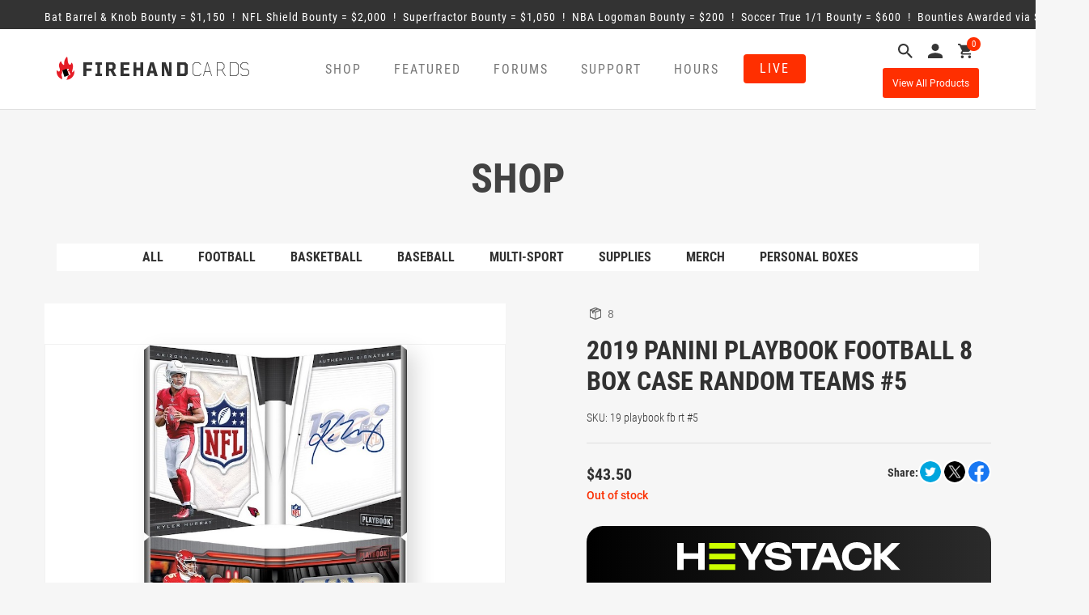

--- FILE ---
content_type: text/html; charset=UTF-8
request_url: https://firehandcards.com/product/2019-panini-playbook-football-8-box-case-random-teams-5/
body_size: 20649
content:
<!DOCTYPE html>
<html lang="en">
<head>

	<meta charset="UTF-8">
	<meta name="viewport" content="width=device-width, initial-scale=1">

	<title>Firehandcards |   2019 Panini Playbook Football 8 Box Case Random Teams #5</title>

	<script src="https://ajax.googleapis.com/ajax/libs/jquery/3.4.1/jquery.min.js"></script>

	<!-- Google Tag Manager -->
	<script>(function(w,d,s,l,i){w[l]=w[l]||[];w[l].push({'gtm.start':new Date().getTime(),event:'gtm.js'});var f=d.getElementsByTagName(s)[0],	j=d.createElement(s),dl=l!='dataLayer'?'&l='+l:'';j.async=true;j.src='https://www.googletagmanager.com/gtm.js?id='+i+dl;f.parentNode.insertBefore(j,f);})(window,document,'script','dataLayer','GTM-WPVDD4NR');</script>
	<!-- End Google Tag Manager -->

	<meta name='robots' content='max-image-preview:large' />
	<style>img:is([sizes="auto" i], [sizes^="auto," i]) { contain-intrinsic-size: 3000px 1500px }</style>
	<link rel='dns-prefetch' href='//www.googletagmanager.com' />
<link rel='dns-prefetch' href='//ajax.googleapis.com' />
<script type="text/javascript">
/* <![CDATA[ */
window._wpemojiSettings = {"baseUrl":"https:\/\/s.w.org\/images\/core\/emoji\/15.0.3\/72x72\/","ext":".png","svgUrl":"https:\/\/s.w.org\/images\/core\/emoji\/15.0.3\/svg\/","svgExt":".svg","source":{"concatemoji":"https:\/\/firehandcards.com\/wp-includes\/js\/wp-emoji-release.min.js?ver=6.7.4"}};
/*! This file is auto-generated */
!function(i,n){var o,s,e;function c(e){try{var t={supportTests:e,timestamp:(new Date).valueOf()};sessionStorage.setItem(o,JSON.stringify(t))}catch(e){}}function p(e,t,n){e.clearRect(0,0,e.canvas.width,e.canvas.height),e.fillText(t,0,0);var t=new Uint32Array(e.getImageData(0,0,e.canvas.width,e.canvas.height).data),r=(e.clearRect(0,0,e.canvas.width,e.canvas.height),e.fillText(n,0,0),new Uint32Array(e.getImageData(0,0,e.canvas.width,e.canvas.height).data));return t.every(function(e,t){return e===r[t]})}function u(e,t,n){switch(t){case"flag":return n(e,"\ud83c\udff3\ufe0f\u200d\u26a7\ufe0f","\ud83c\udff3\ufe0f\u200b\u26a7\ufe0f")?!1:!n(e,"\ud83c\uddfa\ud83c\uddf3","\ud83c\uddfa\u200b\ud83c\uddf3")&&!n(e,"\ud83c\udff4\udb40\udc67\udb40\udc62\udb40\udc65\udb40\udc6e\udb40\udc67\udb40\udc7f","\ud83c\udff4\u200b\udb40\udc67\u200b\udb40\udc62\u200b\udb40\udc65\u200b\udb40\udc6e\u200b\udb40\udc67\u200b\udb40\udc7f");case"emoji":return!n(e,"\ud83d\udc26\u200d\u2b1b","\ud83d\udc26\u200b\u2b1b")}return!1}function f(e,t,n){var r="undefined"!=typeof WorkerGlobalScope&&self instanceof WorkerGlobalScope?new OffscreenCanvas(300,150):i.createElement("canvas"),a=r.getContext("2d",{willReadFrequently:!0}),o=(a.textBaseline="top",a.font="600 32px Arial",{});return e.forEach(function(e){o[e]=t(a,e,n)}),o}function t(e){var t=i.createElement("script");t.src=e,t.defer=!0,i.head.appendChild(t)}"undefined"!=typeof Promise&&(o="wpEmojiSettingsSupports",s=["flag","emoji"],n.supports={everything:!0,everythingExceptFlag:!0},e=new Promise(function(e){i.addEventListener("DOMContentLoaded",e,{once:!0})}),new Promise(function(t){var n=function(){try{var e=JSON.parse(sessionStorage.getItem(o));if("object"==typeof e&&"number"==typeof e.timestamp&&(new Date).valueOf()<e.timestamp+604800&&"object"==typeof e.supportTests)return e.supportTests}catch(e){}return null}();if(!n){if("undefined"!=typeof Worker&&"undefined"!=typeof OffscreenCanvas&&"undefined"!=typeof URL&&URL.createObjectURL&&"undefined"!=typeof Blob)try{var e="postMessage("+f.toString()+"("+[JSON.stringify(s),u.toString(),p.toString()].join(",")+"));",r=new Blob([e],{type:"text/javascript"}),a=new Worker(URL.createObjectURL(r),{name:"wpTestEmojiSupports"});return void(a.onmessage=function(e){c(n=e.data),a.terminate(),t(n)})}catch(e){}c(n=f(s,u,p))}t(n)}).then(function(e){for(var t in e)n.supports[t]=e[t],n.supports.everything=n.supports.everything&&n.supports[t],"flag"!==t&&(n.supports.everythingExceptFlag=n.supports.everythingExceptFlag&&n.supports[t]);n.supports.everythingExceptFlag=n.supports.everythingExceptFlag&&!n.supports.flag,n.DOMReady=!1,n.readyCallback=function(){n.DOMReady=!0}}).then(function(){return e}).then(function(){var e;n.supports.everything||(n.readyCallback(),(e=n.source||{}).concatemoji?t(e.concatemoji):e.wpemoji&&e.twemoji&&(t(e.twemoji),t(e.wpemoji)))}))}((window,document),window._wpemojiSettings);
/* ]]> */
</script>
<style id='wp-emoji-styles-inline-css' type='text/css'>

	img.wp-smiley, img.emoji {
		display: inline !important;
		border: none !important;
		box-shadow: none !important;
		height: 1em !important;
		width: 1em !important;
		margin: 0 0.07em !important;
		vertical-align: -0.1em !important;
		background: none !important;
		padding: 0 !important;
	}
</style>
<link rel='stylesheet' id='wp-block-library-css' href='https://firehandcards.com/wp-includes/css/dist/block-library/style.min.css?ver=6.7.4' type='text/css' media='all' />
<link rel='stylesheet' id='activecampaign-form-block-css' href='https://firehandcards.com/wp-content/plugins/activecampaign-subscription-forms/activecampaign-form-block/build/style-index.css?ver=1757016500' type='text/css' media='all' />
<style id='classic-theme-styles-inline-css' type='text/css'>
/*! This file is auto-generated */
.wp-block-button__link{color:#fff;background-color:#32373c;border-radius:9999px;box-shadow:none;text-decoration:none;padding:calc(.667em + 2px) calc(1.333em + 2px);font-size:1.125em}.wp-block-file__button{background:#32373c;color:#fff;text-decoration:none}
</style>
<style id='global-styles-inline-css' type='text/css'>
:root{--wp--preset--aspect-ratio--square: 1;--wp--preset--aspect-ratio--4-3: 4/3;--wp--preset--aspect-ratio--3-4: 3/4;--wp--preset--aspect-ratio--3-2: 3/2;--wp--preset--aspect-ratio--2-3: 2/3;--wp--preset--aspect-ratio--16-9: 16/9;--wp--preset--aspect-ratio--9-16: 9/16;--wp--preset--color--black: #000000;--wp--preset--color--cyan-bluish-gray: #abb8c3;--wp--preset--color--white: #ffffff;--wp--preset--color--pale-pink: #f78da7;--wp--preset--color--vivid-red: #cf2e2e;--wp--preset--color--luminous-vivid-orange: #ff6900;--wp--preset--color--luminous-vivid-amber: #fcb900;--wp--preset--color--light-green-cyan: #7bdcb5;--wp--preset--color--vivid-green-cyan: #00d084;--wp--preset--color--pale-cyan-blue: #8ed1fc;--wp--preset--color--vivid-cyan-blue: #0693e3;--wp--preset--color--vivid-purple: #9b51e0;--wp--preset--gradient--vivid-cyan-blue-to-vivid-purple: linear-gradient(135deg,rgba(6,147,227,1) 0%,rgb(155,81,224) 100%);--wp--preset--gradient--light-green-cyan-to-vivid-green-cyan: linear-gradient(135deg,rgb(122,220,180) 0%,rgb(0,208,130) 100%);--wp--preset--gradient--luminous-vivid-amber-to-luminous-vivid-orange: linear-gradient(135deg,rgba(252,185,0,1) 0%,rgba(255,105,0,1) 100%);--wp--preset--gradient--luminous-vivid-orange-to-vivid-red: linear-gradient(135deg,rgba(255,105,0,1) 0%,rgb(207,46,46) 100%);--wp--preset--gradient--very-light-gray-to-cyan-bluish-gray: linear-gradient(135deg,rgb(238,238,238) 0%,rgb(169,184,195) 100%);--wp--preset--gradient--cool-to-warm-spectrum: linear-gradient(135deg,rgb(74,234,220) 0%,rgb(151,120,209) 20%,rgb(207,42,186) 40%,rgb(238,44,130) 60%,rgb(251,105,98) 80%,rgb(254,248,76) 100%);--wp--preset--gradient--blush-light-purple: linear-gradient(135deg,rgb(255,206,236) 0%,rgb(152,150,240) 100%);--wp--preset--gradient--blush-bordeaux: linear-gradient(135deg,rgb(254,205,165) 0%,rgb(254,45,45) 50%,rgb(107,0,62) 100%);--wp--preset--gradient--luminous-dusk: linear-gradient(135deg,rgb(255,203,112) 0%,rgb(199,81,192) 50%,rgb(65,88,208) 100%);--wp--preset--gradient--pale-ocean: linear-gradient(135deg,rgb(255,245,203) 0%,rgb(182,227,212) 50%,rgb(51,167,181) 100%);--wp--preset--gradient--electric-grass: linear-gradient(135deg,rgb(202,248,128) 0%,rgb(113,206,126) 100%);--wp--preset--gradient--midnight: linear-gradient(135deg,rgb(2,3,129) 0%,rgb(40,116,252) 100%);--wp--preset--font-size--small: 13px;--wp--preset--font-size--medium: 20px;--wp--preset--font-size--large: 36px;--wp--preset--font-size--x-large: 42px;--wp--preset--font-family--inter: "Inter", sans-serif;--wp--preset--font-family--cardo: Cardo;--wp--preset--spacing--20: 0.44rem;--wp--preset--spacing--30: 0.67rem;--wp--preset--spacing--40: 1rem;--wp--preset--spacing--50: 1.5rem;--wp--preset--spacing--60: 2.25rem;--wp--preset--spacing--70: 3.38rem;--wp--preset--spacing--80: 5.06rem;--wp--preset--shadow--natural: 6px 6px 9px rgba(0, 0, 0, 0.2);--wp--preset--shadow--deep: 12px 12px 50px rgba(0, 0, 0, 0.4);--wp--preset--shadow--sharp: 6px 6px 0px rgba(0, 0, 0, 0.2);--wp--preset--shadow--outlined: 6px 6px 0px -3px rgba(255, 255, 255, 1), 6px 6px rgba(0, 0, 0, 1);--wp--preset--shadow--crisp: 6px 6px 0px rgba(0, 0, 0, 1);}:where(.is-layout-flex){gap: 0.5em;}:where(.is-layout-grid){gap: 0.5em;}body .is-layout-flex{display: flex;}.is-layout-flex{flex-wrap: wrap;align-items: center;}.is-layout-flex > :is(*, div){margin: 0;}body .is-layout-grid{display: grid;}.is-layout-grid > :is(*, div){margin: 0;}:where(.wp-block-columns.is-layout-flex){gap: 2em;}:where(.wp-block-columns.is-layout-grid){gap: 2em;}:where(.wp-block-post-template.is-layout-flex){gap: 1.25em;}:where(.wp-block-post-template.is-layout-grid){gap: 1.25em;}.has-black-color{color: var(--wp--preset--color--black) !important;}.has-cyan-bluish-gray-color{color: var(--wp--preset--color--cyan-bluish-gray) !important;}.has-white-color{color: var(--wp--preset--color--white) !important;}.has-pale-pink-color{color: var(--wp--preset--color--pale-pink) !important;}.has-vivid-red-color{color: var(--wp--preset--color--vivid-red) !important;}.has-luminous-vivid-orange-color{color: var(--wp--preset--color--luminous-vivid-orange) !important;}.has-luminous-vivid-amber-color{color: var(--wp--preset--color--luminous-vivid-amber) !important;}.has-light-green-cyan-color{color: var(--wp--preset--color--light-green-cyan) !important;}.has-vivid-green-cyan-color{color: var(--wp--preset--color--vivid-green-cyan) !important;}.has-pale-cyan-blue-color{color: var(--wp--preset--color--pale-cyan-blue) !important;}.has-vivid-cyan-blue-color{color: var(--wp--preset--color--vivid-cyan-blue) !important;}.has-vivid-purple-color{color: var(--wp--preset--color--vivid-purple) !important;}.has-black-background-color{background-color: var(--wp--preset--color--black) !important;}.has-cyan-bluish-gray-background-color{background-color: var(--wp--preset--color--cyan-bluish-gray) !important;}.has-white-background-color{background-color: var(--wp--preset--color--white) !important;}.has-pale-pink-background-color{background-color: var(--wp--preset--color--pale-pink) !important;}.has-vivid-red-background-color{background-color: var(--wp--preset--color--vivid-red) !important;}.has-luminous-vivid-orange-background-color{background-color: var(--wp--preset--color--luminous-vivid-orange) !important;}.has-luminous-vivid-amber-background-color{background-color: var(--wp--preset--color--luminous-vivid-amber) !important;}.has-light-green-cyan-background-color{background-color: var(--wp--preset--color--light-green-cyan) !important;}.has-vivid-green-cyan-background-color{background-color: var(--wp--preset--color--vivid-green-cyan) !important;}.has-pale-cyan-blue-background-color{background-color: var(--wp--preset--color--pale-cyan-blue) !important;}.has-vivid-cyan-blue-background-color{background-color: var(--wp--preset--color--vivid-cyan-blue) !important;}.has-vivid-purple-background-color{background-color: var(--wp--preset--color--vivid-purple) !important;}.has-black-border-color{border-color: var(--wp--preset--color--black) !important;}.has-cyan-bluish-gray-border-color{border-color: var(--wp--preset--color--cyan-bluish-gray) !important;}.has-white-border-color{border-color: var(--wp--preset--color--white) !important;}.has-pale-pink-border-color{border-color: var(--wp--preset--color--pale-pink) !important;}.has-vivid-red-border-color{border-color: var(--wp--preset--color--vivid-red) !important;}.has-luminous-vivid-orange-border-color{border-color: var(--wp--preset--color--luminous-vivid-orange) !important;}.has-luminous-vivid-amber-border-color{border-color: var(--wp--preset--color--luminous-vivid-amber) !important;}.has-light-green-cyan-border-color{border-color: var(--wp--preset--color--light-green-cyan) !important;}.has-vivid-green-cyan-border-color{border-color: var(--wp--preset--color--vivid-green-cyan) !important;}.has-pale-cyan-blue-border-color{border-color: var(--wp--preset--color--pale-cyan-blue) !important;}.has-vivid-cyan-blue-border-color{border-color: var(--wp--preset--color--vivid-cyan-blue) !important;}.has-vivid-purple-border-color{border-color: var(--wp--preset--color--vivid-purple) !important;}.has-vivid-cyan-blue-to-vivid-purple-gradient-background{background: var(--wp--preset--gradient--vivid-cyan-blue-to-vivid-purple) !important;}.has-light-green-cyan-to-vivid-green-cyan-gradient-background{background: var(--wp--preset--gradient--light-green-cyan-to-vivid-green-cyan) !important;}.has-luminous-vivid-amber-to-luminous-vivid-orange-gradient-background{background: var(--wp--preset--gradient--luminous-vivid-amber-to-luminous-vivid-orange) !important;}.has-luminous-vivid-orange-to-vivid-red-gradient-background{background: var(--wp--preset--gradient--luminous-vivid-orange-to-vivid-red) !important;}.has-very-light-gray-to-cyan-bluish-gray-gradient-background{background: var(--wp--preset--gradient--very-light-gray-to-cyan-bluish-gray) !important;}.has-cool-to-warm-spectrum-gradient-background{background: var(--wp--preset--gradient--cool-to-warm-spectrum) !important;}.has-blush-light-purple-gradient-background{background: var(--wp--preset--gradient--blush-light-purple) !important;}.has-blush-bordeaux-gradient-background{background: var(--wp--preset--gradient--blush-bordeaux) !important;}.has-luminous-dusk-gradient-background{background: var(--wp--preset--gradient--luminous-dusk) !important;}.has-pale-ocean-gradient-background{background: var(--wp--preset--gradient--pale-ocean) !important;}.has-electric-grass-gradient-background{background: var(--wp--preset--gradient--electric-grass) !important;}.has-midnight-gradient-background{background: var(--wp--preset--gradient--midnight) !important;}.has-small-font-size{font-size: var(--wp--preset--font-size--small) !important;}.has-medium-font-size{font-size: var(--wp--preset--font-size--medium) !important;}.has-large-font-size{font-size: var(--wp--preset--font-size--large) !important;}.has-x-large-font-size{font-size: var(--wp--preset--font-size--x-large) !important;}
:where(.wp-block-post-template.is-layout-flex){gap: 1.25em;}:where(.wp-block-post-template.is-layout-grid){gap: 1.25em;}
:where(.wp-block-columns.is-layout-flex){gap: 2em;}:where(.wp-block-columns.is-layout-grid){gap: 2em;}
:root :where(.wp-block-pullquote){font-size: 1.5em;line-height: 1.6;}
</style>
<link rel='stylesheet' id='contact-form-7-css' href='https://firehandcards.com/wp-content/plugins/contact-form-7/includes/css/styles.css?ver=5.7.5.1' type='text/css' media='all' />
<link rel='stylesheet' id='styles-ins-css' href='https://firehandcards.com/wp-content/plugins/fm-insurance/css/styles.css?ver=6.7.4' type='text/css' media='all' />
<link rel='stylesheet' id='woocommerce-layout-css' href='https://firehandcards.com/wp-content/plugins/woocommerce/assets/css/woocommerce-layout.css?ver=9.7.2' type='text/css' media='all' />
<link rel='stylesheet' id='woocommerce-smallscreen-css' href='https://firehandcards.com/wp-content/plugins/woocommerce/assets/css/woocommerce-smallscreen.css?ver=9.7.2' type='text/css' media='only screen and (max-width: 768px)' />
<link rel='stylesheet' id='woocommerce-general-css' href='https://firehandcards.com/wp-content/plugins/woocommerce/assets/css/woocommerce.css?ver=9.7.2' type='text/css' media='all' />
<style id='woocommerce-inline-inline-css' type='text/css'>
.woocommerce form .form-row .required { visibility: visible; }
</style>
<link rel='stylesheet' id='megamenu-css' href='https://firehandcards.com/wp-content/uploads/maxmegamenu/style.css?ver=e7637d' type='text/css' media='all' />
<link rel='stylesheet' id='dashicons-css' href='https://firehandcards.com/wp-includes/css/dashicons.min.css?ver=6.7.4' type='text/css' media='all' />
<style id='dashicons-inline-css' type='text/css'>
[data-font="Dashicons"]:before {font-family: 'Dashicons' !important;content: attr(data-icon) !important;speak: none !important;font-weight: normal !important;font-variant: normal !important;text-transform: none !important;line-height: 1 !important;font-style: normal !important;-webkit-font-smoothing: antialiased !important;-moz-osx-font-smoothing: grayscale !important;}
</style>
<link rel='stylesheet' id='brands-styles-css' href='https://firehandcards.com/wp-content/plugins/woocommerce/assets/css/brands.css?ver=9.7.2' type='text/css' media='all' />
<link rel='stylesheet' id='bootstrap_css-css' href='https://firehandcards.com/wp-content/themes/firehandcards/stylesheets/css/bootstrap.min.css?ver=6.7.4' type='text/css' media='all' />
<link rel='stylesheet' id='firehandcards_styles_core-css' href='https://firehandcards.com/wp-content/themes/firehandcards/style.css?ver=3.0.8' type='text/css' media='all' />
<link rel='stylesheet' id='firehandcards_styles-css' href='https://firehandcards.com/wp-content/themes/firehandcards/stylesheets/css/firehandcards.css?ver=3.0.8' type='text/css' media='all' />
<link rel='stylesheet' id='firehandcards_support_styles-css' href='https://firehandcards.com/wp-content/themes/firehandcards/stylesheets/css/support-pages.css?ver=3.0.8' type='text/css' media='all' />
<link rel='stylesheet' id='firehandcards_bounties_styles-css' href='https://firehandcards.com/wp-content/plugins/firehandcards-bounties/includes/assets/css/firehandcards-bounties.css?ver=1.0.1' type='text/css' media='all' />
<link rel='stylesheet' id='firehandcards_business_hours_styles-css' href='https://firehandcards.com/wp-content/plugins/firehandcards-business-hours/includes/assets/css/firehandcards-business-hours.css?ver=1.0' type='text/css' media='all' />
<link rel='stylesheet' id='firehandcards_website_alerts_styles-css' href='https://firehandcards.com/wp-content/plugins/firehandcards-website-alerts/includes/assets/css/firehandcards-website-alerts.css?ver=1.0' type='text/css' media='all' />
<link rel='stylesheet' id='firehandcards_youtube_stream_styles-css' href='https://firehandcards.com/wp-content/plugins/firehandcards-youtube-stream/includes/assets/css/firehandcards-youtube-stream.css?ver=1.0' type='text/css' media='all' />
<script type="text/javascript" id="woocommerce-google-analytics-integration-gtag-js-after">
/* <![CDATA[ */
/* Google Analytics for WooCommerce (gtag.js) */
					window.dataLayer = window.dataLayer || [];
					function gtag(){dataLayer.push(arguments);}
					// Set up default consent state.
					for ( const mode of [{"analytics_storage":"denied","ad_storage":"denied","ad_user_data":"denied","ad_personalization":"denied","region":["AT","BE","BG","HR","CY","CZ","DK","EE","FI","FR","DE","GR","HU","IS","IE","IT","LV","LI","LT","LU","MT","NL","NO","PL","PT","RO","SK","SI","ES","SE","GB","CH"]}] || [] ) {
						gtag( "consent", "default", { "wait_for_update": 500, ...mode } );
					}
					gtag("js", new Date());
					gtag("set", "developer_id.dOGY3NW", true);
					gtag("config", "G-RSQJTYJ2HJ", {"track_404":true,"allow_google_signals":true,"logged_in":false,"linker":{"domains":[],"allow_incoming":false},"custom_map":{"dimension1":"logged_in"}});
/* ]]> */
</script>
<script type="text/javascript" src="https://ajax.googleapis.com/ajax/libs/jquery/3.4.1/jquery.min.js?ver=6.7.4" id="jquery-js"></script>
<script type="text/javascript" src="https://firehandcards.com/wp-content/plugins/woocommerce/assets/js/jquery-blockui/jquery.blockUI.min.js?ver=2.7.0-wc.9.7.2" id="jquery-blockui-js" defer="defer" data-wp-strategy="defer"></script>
<script type="text/javascript" id="wc-add-to-cart-js-extra">
/* <![CDATA[ */
var wc_add_to_cart_params = {"ajax_url":"\/wp-admin\/admin-ajax.php","wc_ajax_url":"\/?wc-ajax=%%endpoint%%","i18n_view_cart":"View cart","cart_url":"https:\/\/firehandcards.com\/cart\/","is_cart":"","cart_redirect_after_add":"no"};
/* ]]> */
</script>
<script type="text/javascript" src="https://firehandcards.com/wp-content/plugins/woocommerce/assets/js/frontend/add-to-cart.min.js?ver=9.7.2" id="wc-add-to-cart-js" defer="defer" data-wp-strategy="defer"></script>
<script type="text/javascript" id="wc-single-product-js-extra">
/* <![CDATA[ */
var wc_single_product_params = {"i18n_required_rating_text":"Please select a rating","i18n_rating_options":["1 of 5 stars","2 of 5 stars","3 of 5 stars","4 of 5 stars","5 of 5 stars"],"i18n_product_gallery_trigger_text":"View full-screen image gallery","review_rating_required":"yes","flexslider":{"rtl":false,"animation":"slide","smoothHeight":true,"directionNav":false,"controlNav":"thumbnails","slideshow":false,"animationSpeed":500,"animationLoop":false,"allowOneSlide":false},"zoom_enabled":"","zoom_options":[],"photoswipe_enabled":"","photoswipe_options":{"shareEl":false,"closeOnScroll":false,"history":false,"hideAnimationDuration":0,"showAnimationDuration":0},"flexslider_enabled":""};
/* ]]> */
</script>
<script type="text/javascript" src="https://firehandcards.com/wp-content/plugins/woocommerce/assets/js/frontend/single-product.min.js?ver=9.7.2" id="wc-single-product-js" defer="defer" data-wp-strategy="defer"></script>
<script type="text/javascript" src="https://firehandcards.com/wp-content/plugins/woocommerce/assets/js/js-cookie/js.cookie.min.js?ver=2.1.4-wc.9.7.2" id="js-cookie-js" defer="defer" data-wp-strategy="defer"></script>
<script type="text/javascript" id="woocommerce-js-extra">
/* <![CDATA[ */
var woocommerce_params = {"ajax_url":"\/wp-admin\/admin-ajax.php","wc_ajax_url":"\/?wc-ajax=%%endpoint%%","i18n_password_show":"Show password","i18n_password_hide":"Hide password"};
/* ]]> */
</script>
<script type="text/javascript" src="https://firehandcards.com/wp-content/plugins/woocommerce/assets/js/frontend/woocommerce.min.js?ver=9.7.2" id="woocommerce-js" defer="defer" data-wp-strategy="defer"></script>
<script type="text/javascript" src="https://firehandcards.com/wp-content/themes/firehandcards/js/bootstrap.min.js?ver=6.7.4" id="bootstrap_js-js"></script>
<script type="text/javascript" src="https://firehandcards.com/wp-content/themes/firehandcards/js/js.cookie.min.js?ver=3.0.8" id="firehandcards_cookies-js"></script>
<script type="text/javascript" src="https://firehandcards.com/wp-content/themes/firehandcards/js/common.js?ver=3.0.8" id="firehandcards_common-js"></script>
<link rel="https://api.w.org/" href="https://firehandcards.com/wp-json/" /><link rel="alternate" title="JSON" type="application/json" href="https://firehandcards.com/wp-json/wp/v2/product/382671" /><link rel="EditURI" type="application/rsd+xml" title="RSD" href="https://firehandcards.com/xmlrpc.php?rsd" />
<meta name="generator" content="WordPress 6.7.4" />
<meta name="generator" content="WooCommerce 9.7.2" />
<link rel="canonical" href="https://firehandcards.com/product/2019-panini-playbook-football-8-box-case-random-teams-5/" />
<link rel='shortlink' href='https://firehandcards.com/?p=382671' />
<link rel="alternate" title="oEmbed (JSON)" type="application/json+oembed" href="https://firehandcards.com/wp-json/oembed/1.0/embed?url=https%3A%2F%2Ffirehandcards.com%2Fproduct%2F2019-panini-playbook-football-8-box-case-random-teams-5%2F" />
<link rel="alternate" title="oEmbed (XML)" type="text/xml+oembed" href="https://firehandcards.com/wp-json/oembed/1.0/embed?url=https%3A%2F%2Ffirehandcards.com%2Fproduct%2F2019-panini-playbook-football-8-box-case-random-teams-5%2F&#038;format=xml" />
<script>  var el_i13_login_captcha=null; var el_i13_register_captcha=null; </script>	<noscript><style>.woocommerce-product-gallery{ opacity: 1 !important; }</style></noscript>
	<!-- All in one Favicon 4.8 --><link rel="icon" href="https://firehandcards.com/wp-content/uploads/2017/08/favicon-32x32.png" type="image/png"/>
<link rel="apple-touch-icon" href="https://firehandcards.com/wp-content/uploads/2017/08/apple-touch-icon.png" />
<style class='wp-fonts-local' type='text/css'>
@font-face{font-family:Inter;font-style:normal;font-weight:300 900;font-display:fallback;src:url('https://firehandcards.com/wp-content/plugins/woocommerce/assets/fonts/Inter-VariableFont_slnt,wght.woff2') format('woff2');font-stretch:normal;}
@font-face{font-family:Cardo;font-style:normal;font-weight:400;font-display:fallback;src:url('https://firehandcards.com/wp-content/plugins/woocommerce/assets/fonts/cardo_normal_400.woff2') format('woff2');}
</style>
		<style type="text/css" id="wp-custom-css">
			/*
You can add your own CSS here.

Click the help icon above to learn more.
*/

.woo_pp_cart_buttons_div{display:none!important;}		</style>
		<style type="text/css">/** Mega Menu CSS: fs **/</style>

	<style>
		.variations option.attached { display: none !important; }
		.variations option.enabled { display: block !important; }
		.calendar li { list-style: none; }
		form.variations_form.cart { padding-top: 40px; }
		.woocommerce-message { text-align: left; }
	</style>

</head>


<body class="product-template-default single single-product postid-382671 wp-custom-logo theme-firehandcards woocommerce woocommerce-page woocommerce-no-js mega-menu-header-menu" id="firehandcards">

	<!-- Google Tag Manager (noscript) -->
	<noscript><iframe src="https://www.googletagmanager.com/ns.html?id=GTM-WPVDD4NR" height="0" width="0" style="display:none;visibility:hidden"></iframe></noscript>
	<!-- End Google Tag Manager (noscript) -->

<div id='firehandcards-bounty-marquee'>	<div class='container'>		<a href='javascript:;' class='infoLink'><span><span class='bounty'>Bat Barrel & Knob Bounty = &#36;1,150</span> &nbsp;!&nbsp; <span class='bounty'>NFL Shield Bounty = &#36;2,000</span> &nbsp;!&nbsp; <span class='bounty'>Superfractor Bounty = &#36;1,050</span> &nbsp;!&nbsp; <span class='bounty'>NBA Logoman Bounty = &#36;200</span> &nbsp;!&nbsp; <span class='bounty'>Soccer True 1/1 Bounty = &#36;600</span> &nbsp;!&nbsp; 		<span class='bounty'>Bounties Awarded via Site Credit</span></span></a>	</div></div>
<header class="header">
	<div class="container">
		<div class="row">
			<div class="col-lg-3 col-md-3 col-sm-5 col-xs-12">
									<a href="https://firehandcards.com"><img class="home-logo--image" src="https://firehandcards.com/wp-content/uploads/2017/09/firehand-logo.png" alt="Firehandcards"/></a>
							</div>
			<div class="col-lg-7 col-md-7 col-sm-4 col-xs-7 mobileNav">
				<div class="header_menu navbar navbar-default">
					<div class="navbar-header">
						<button type="button" class="navbar-toggle" data-toggle="collapse" data-target="#responsive-menu">
							<span class="icon-bar"></span>
							<span class="icon-bar"></span>
							<span class="icon-bar"></span>
							<span class="sr-only">Open navigation</span>
						</button>
					</div>
					<div class="collapse navbar-collapse hide-live" id="responsive-menu">
						<div id="mega-menu-wrap-header-menu" class="mega-menu-wrap"><div class="mega-menu-toggle"><div class="mega-toggle-blocks-left"><div class='mega-toggle-block mega-menu-toggle-block mega-toggle-block-1' id='mega-toggle-block-1' tabindex='0'><span class='mega-toggle-label' role='button' aria-expanded='false'><span class='mega-toggle-label-closed'>MENU</span><span class='mega-toggle-label-open'>MENU</span></span></div></div><div class="mega-toggle-blocks-center"></div><div class="mega-toggle-blocks-right"></div></div><ul id="mega-menu-header-menu" class="mega-menu max-mega-menu mega-menu-horizontal mega-no-js" data-event="hover_intent" data-effect="slide" data-effect-speed="200" data-effect-mobile="disabled" data-effect-speed-mobile="0" data-panel-inner-width=".container" data-mobile-force-width="body" data-second-click="go" data-document-click="collapse" data-vertical-behaviour="standard" data-breakpoint="992" data-unbind="true" data-mobile-state="collapse_all" data-hover-intent-timeout="300" data-hover-intent-interval="100"><li class='mega-shop-nav mega-menu-item mega-menu-item-type-post_type mega-menu-item-object-page mega-menu-item-has-children mega-current_page_parent mega-menu-megamenu mega-align-bottom-left mega-menu-grid mega-hide-arrow mega-disable-link mega-menu-item-66 shop-nav' id='mega-menu-item-66'><a class="mega-menu-link" tabindex="0" aria-haspopup="true" aria-expanded="false" role="button">Shop<span class="mega-indicator" tabindex="0" role="button" aria-label="Shop submenu"></span></a>
<ul class="mega-sub-menu">
<li class='mega-menu-row' id='mega-menu-66-0'>
	<ul class="mega-sub-menu">
<li class='mega-menu-column mega-menu-columns-12-of-12' id='mega-menu-66-0-0'>
		<ul class="mega-sub-menu">
<li class='mega-menu-item mega-menu-item-type-widget widget_text mega-menu-item-text-2' id='mega-menu-item-text-2'>			<div class="textwidget"><h3>SHOP</h3>
</div>
		</li>		</ul>
</li>	</ul>
</li><li class='mega-menu-row' id='mega-menu-66-1'>
	<ul class="mega-sub-menu">
<li class='mega-menu-column mega-menu-columns-6-of-12' id='mega-menu-66-1-0'>
		<ul class="mega-sub-menu">
<li class='mega-menu-item mega-menu-item-type-custom mega-menu-item-object-custom mega-menu-item-310395' id='mega-menu-item-310395'><a class="mega-menu-link" href="/shop/?orderby=by_stock&#038;view=all">All</a></li><li class='mega-menu-item mega-menu-item-type-taxonomy mega-menu-item-object-product_cat mega-menu-item-310396' id='mega-menu-item-310396'><a class="mega-menu-link" href="https://firehandcards.com/product-category/group-breaks/basketball/">Basketball</a></li><li class='mega-menu-item mega-menu-item-type-taxonomy mega-menu-item-object-product_cat mega-menu-item-310399' id='mega-menu-item-310399'><a class="mega-menu-link" href="https://firehandcards.com/product-category/group-breaks/group-breaks-multisport/">Multisport</a></li><li class='mega-menu-item mega-menu-item-type-taxonomy mega-menu-item-object-product_cat mega-menu-item-749851' id='mega-menu-item-749851'><a class="mega-menu-link" href="https://firehandcards.com/product-category/merch/">Merch</a></li>		</ul>
</li><li class='mega-menu-column mega-menu-columns-6-of-12' id='mega-menu-66-1-1'>
		<ul class="mega-sub-menu">
<li class='mega-menu-item mega-menu-item-type-taxonomy mega-menu-item-object-product_cat mega-current-product-ancestor mega-current-menu-parent mega-current-product-parent mega-menu-item-310397' id='mega-menu-item-310397'><a class="mega-menu-link" href="https://firehandcards.com/product-category/group-breaks/group-breaks-football/">Football</a></li><li class='mega-menu-item mega-menu-item-type-taxonomy mega-menu-item-object-product_cat mega-menu-item-310398' id='mega-menu-item-310398'><a class="mega-menu-link" href="https://firehandcards.com/product-category/group-breaks/group-breaks-baseball/">Baseball</a></li><li class='mega-menu-item mega-menu-item-type-taxonomy mega-menu-item-object-product_cat mega-menu-item-310400' id='mega-menu-item-310400'><a class="mega-menu-link" href="https://firehandcards.com/product-category/supplies/">Supplies</a></li><li class='mega-menu-item mega-menu-item-type-taxonomy mega-menu-item-object-product_cat mega-menu-item-749852' id='mega-menu-item-749852'><a class="mega-menu-link" href="https://firehandcards.com/product-category/personal-boxes/">Personal Boxes</a></li>		</ul>
</li>	</ul>
</li></ul>
</li><li class='mega-featured mega-menu-item mega-menu-item-type-custom mega-menu-item-object-custom mega-menu-megamenu mega-menu-item-has-children mega-align-bottom-left mega-menu-megamenu mega-hide-arrow mega-disable-link mega-menu-item-576213 featured' id='mega-menu-item-576213'><a class="mega-menu-link" tabindex="0" aria-haspopup="true" aria-expanded="false" role="button">Featured<span class="mega-indicator" tabindex="0" role="button" aria-label="Featured submenu"></span></a>
<ul class="mega-sub-menu">
<li class='mega-menu-item mega-menu-item-type-widget widget_text mega-menu-columns-6-of-6 mega-menu-item-text-3' id='mega-menu-item-text-3'>			<div class="textwidget"><div id="featured-products-container">
<h3>Featured Products</h3>
<ul>
<li>
<div class="thumbnail"><a href="https://firehandcards.com/product/firehand-points/"><img decoding="async" src="https://firehandcards.com/wp-content/uploads/2020/09/download.jpg" alt="Firehand Points"/></a></div>
<div class="title"><a href="https://firehandcards.com/product/firehand-points/">Firehand Points</a></div>
<div class="cta"><a href="https://firehandcards.com/product/firehand-points/" class="addtocart btn">Buy</a></div>
<div class="cost">
<p class="price"><span class="regular-price" ><span class="woocommerce-Price-amount amount"><bdi><span class="woocommerce-Price-currencySymbol">&#36;</span>5.00</bdi></span> &ndash; <span class="woocommerce-Price-amount amount"><bdi><span class="woocommerce-Price-currencySymbol">&#36;</span>1,000.00</bdi></span></span></p>
</div>
<div class="clearfix"></div>
</li>
</ul>
</div>
</div>
		</li></ul>
</li><li class='mega-menu-item mega-menu-item-type-custom mega-menu-item-object-custom mega-align-bottom-left mega-menu-flyout mega-menu-item-57950' id='mega-menu-item-57950'><a target="_blank" class="mega-menu-link" href="https://firehandcards.com/forums/" tabindex="0">Forums</a></li><li class='mega-menu-item mega-menu-item-type-post_type mega-menu-item-object-page mega-align-bottom-left mega-menu-flyout mega-menu-item-57952' id='mega-menu-item-57952'><a class="mega-menu-link" href="https://firehandcards.com/support/" tabindex="0">Support</a></li><li class='mega-menu-item mega-menu-item-type-custom mega-menu-item-object-custom mega-menu-megamenu mega-menu-item-has-children mega-align-bottom-left mega-menu-megamenu mega-hide-arrow mega-disable-link mega-menu-item-576214' id='mega-menu-item-576214'><a class="mega-menu-link" tabindex="0" aria-haspopup="true" aria-expanded="false" role="button">Hours<span class="mega-indicator" tabindex="0" role="button" aria-label="Hours submenu"></span></a>
<ul class="mega-sub-menu">
<li class='mega-menu-item mega-menu-item-type-widget widget_text mega-menu-columns-6-of-6 mega-menu-item-text-4' id='mega-menu-item-text-4'>			<div class="textwidget"><h3>FIREHAND BREAKS (PST)</h3>
</div>
		</li><li class='mega-menu-item mega-menu-item-type-widget widget_text mega-menu-columns-6-of-6 mega-menu-clear mega-menu-item-text-5' id='mega-menu-item-text-5'>			<div class="textwidget"><ul class='firehandcards-business-hours'>
<li><strong>Monday:</strong> <span class='start_time'>12pm</span> &#8211; <span class='end_time'>10pm</span></li>
<li><strong>Tuesday:</strong> <span class='start_time'>9pm</span> &#8211; <span class='end_time'>12am</span></li>
<li><strong>Wednesday:</strong> <span class='start_time'>8am</span> &#8211; <span class='end_time'>12am</span></li>
<li><strong>Thursday:</strong> <span class='start_time'>9pm</span> &#8211; <span class='end_time'>12am</span></li>
<li><strong>Friday:</strong> <span class='start_time'>8am</span> &#8211; <span class='end_time'>12am</span></li>
<li><strong>Saturday:</strong> <span class='start_time'>8am</span> &#8211; <span class='end_time'>12am</span></li>
<li><strong>Sunday:</strong> <span class='start_time'>10am</span> &#8211; <span class='end_time'>8pm</span></li>
</ul>
</div>
		</li></ul>
</li><li class='mega-nav-live-link mega-menu-item mega-menu-item-type-post_type mega-menu-item-object-page mega-align-bottom-left mega-menu-flyout mega-menu-item-24926 nav-live-link' id='mega-menu-item-24926'><a class="mega-menu-link" href="https://firehandcards.com/live/" tabindex="0">Live</a></li></ul></div>						<div class="forRespMenu"></div>
					</div>
				</div>
			</div>
			<div class="col-lg-2 col-md-2 col-sm-3 col-xs-5 rnav">
				<ul class="right-nav">
					<li class="search"><a></a></li>
					<li class="my-account"><a href="/my-account/edit-account/"></a></li>
					<li class="cart">
						<a href="/cart"><span class="count-in-cart">
						0						</span></a>
					</li>
				</ul>
				<a href="/shop/?orderby=by_stock&view=all" class="btn shap-all classic-view">View All<span> Products</span></a>
			</div>
		</div>
	</div>

	<div class="search-header">
		<div class="container">
			<li id="yith_woocommerce_ajax_search-3" class="widget woocommerce widget_product_search yith_woocommerce_ajax_search"><div data-block-name="yith/search-block" data-size="sm" class="wp-block-yith-search-block alignwide "><div data-block-name="yith/input-block" data-button-border-radius="{&quot;topLeft&quot;:&quot;20px&quot;,&quot;topRight&quot;:&quot;20px&quot;,&quot;bottomLeft&quot;:&quot;20px&quot;,&quot;bottomRight&quot;:&quot;20px&quot;}" data-button-label="Search" data-icon-type="icon-right" data-input-bg-color="#fff" data-input-bg-focus-color="#fff" data-input-border-color="rgb(216, 216, 216)" data-input-border-focus-color="rgb(124, 124, 124)" data-input-border-radius="{&quot;topLeft&quot;:&quot;20px&quot;,&quot;topRight&quot;:&quot;20px&quot;,&quot;bottomLeft&quot;:&quot;20px&quot;,&quot;bottomRight&quot;:&quot;20px&quot;}" data-input-border-size="{&quot;topLeft&quot;:&quot;1px&quot;,&quot;topRight&quot;:&quot;1px&quot;,&quot;bottomLeft&quot;:&quot;1px&quot;,&quot;bottomRight&quot;:&quot;1px&quot;}" data-input-text-color="rgb(136, 136, 136)" data-placeholder-text-color="rgb(87, 87, 87)" data-placeholder="Search for products" data-submit-bg-color="#fff" data-submit-bg-hover-color="#fff" data-submit-border-color="#fff" data-submit-border-hover-color="#fff" data-submit-content-color="#DCDCDC" data-submit-content-hover-color="rgb(136, 136, 136)" data-submit-style="icon" class="wp-block-yith-input-block"></div><div data-block-name="yith/filled-block" class="wp-block-yith-filled-block"><div data-block-name="yith/product-results-block" data-hide-featured-if-on-sale="true" data-image-position="left" data-image-size="170" data-layout="list" data-limit-summary="false" data-max-results-to-show="3" data-no-results="No results. Try with a different keyword!" data-price-label="Price:" data-product-name-color="rgb(29, 29, 29)" data-show-add-to-cart="false" data-show-categories="false" data-show-featured-badge="true" data-show-image="true" data-show-name="true" data-show-out-of-stock-badge="true" data-show-price="true" data-show-s-k-u="false" data-show-sale-badge="true" data-show-stock="false" data-show-summary="false" data-show-view-all-text="See all products ({total})" data-show-view-all="true" data-summary-max-word="10" class="wp-block-yith-product-results-block"></div></div></div></li>
			<div class="close-modal"></div>
		</div>
	</div>

</header>

	<div id="primary" class="content-area"><main id="main" class="site-main" role="main">
					
			
<div id="product-382671" class="product type-product post-382671 status-publish first outofstock product_cat-case-break product_cat-group-breaks-football product_cat-group-breaks product_cat-random-breaks has-post-thumbnail taxable shipping-taxable purchasable product-type-simple">

	<div class="woocommerce-products-header">

					<h1 class="woocommerce-products-header__title page-title">Shop</h1>
		
	</div>

	<div class="container">

		
	<ul class="archive-nav shopAr">
				<li class="archive-nav-alls "><a href="/shop/?orderby=by_stock&view=all">All</a></li>

				<li class="archive-nav-football "><a href="/product-category/group-breaks/group-breaks-football/">Football</a></li>

				<li class="archive-nav-basketball "><a href="/product-category/group-breaks/basketball/">Basketball</a></li>

				<li class="archive-nav-baseball "><a href="/product-category/group-breaks/group-breaks-baseball/">Baseball</a></li>

				<li class="archive-nav-multi-sport "><a href="/product-category/group-breaks/group-breaks-multisport/">Multi-Sport</a></li>

				<li class="archive-nav-group-breaks "><a href="/product-category/supplies/">Supplies</a></li>

				<li class="archive-nav-group-breaks "><a href="/product-category/merch/">Merch</a></li>

				<li class="archive-nav-group-breaks "><a href="/product-category/personal-boxes/">Personal Boxes</a></li>
		<li class="clearfix"></li>
	</ul>

		<div class="woocommerce-notices-wrapper"></div>
		
<div class="woocommerce-product-gallery woocommerce-product-gallery--with-images woocommerce-product-gallery--columns-4 images" data-columns="4" style="opacity: 0; transition: opacity .25s ease-in-out;">
	<figure class="woocommerce-product-gallery__wrapper">
	<div class="woocommerce-product-gallery__image--placeholder"><img src="https://firehandcards.com/wp-content/uploads/2019/11/murray-mahomes-combo.jpg" alt="https://firehandcards.com/wp-content/uploads/woocommerce-placeholder.png" class="wp-post-image" /></div>	</figure>
</div>

		<div class="summary entry-summary">

					<div class="count-box">8</div>
					<h1 class="product_title entry-title">2019 Panini Playbook Football 8 Box Case Random Teams #5</h1>
<div class="product_meta">

	
	
		<span class="sku_wrapper">SKU: <span class="sku">19 playbook fb rt #5</span></span>

	
	
</div>

<div id="fhc-social-sharing">

	<ul>
		<li class="title">Share: </li>
		<li class="twitter"><a href="https://twitter.com/intent/tweet?text=Get+your+spots+for+2019+Panini+Playbook+Football+8+Box+Case+Random+Teams+%235+at+Firehand+Cards%21&url=https%3A%2F%2Ffirehandcards.com%2Fproduct%2F2019-panini-playbook-football-8-box-case-random-teams-5%2F" target="_blank"><img src="/wp-content/themes/firehandcards/img/social/twitter.png" alt="Share on Twitter" /></a></li>
		<li class="twitter-x"><a href="https://twitter.com/intent/tweet?text=Get+your+spots+for+2019+Panini+Playbook+Football+8+Box+Case+Random+Teams+%235+at+Firehand+Cards%21&url=https%3A%2F%2Ffirehandcards.com%2Fproduct%2F2019-panini-playbook-football-8-box-case-random-teams-5%2F" target="_blank"><img src="/wp-content/themes/firehandcards/img/social/twitter-x.png" alt="Share on X" /></a></li>
		<li class="facebook"><a href="https://www.facebook.com/sharer/sharer.php?u=https%3A%2F%2Ffirehandcards.com%2Fproduct%2F2019-panini-playbook-football-8-box-case-random-teams-5%2F" target="_blank"><img src="/wp-content/themes/firehandcards/img/social/facebook.png" alt="Share on Facebook" /></a></li>
	</ul>

</div>

<p class="price"><span class="woocommerce-Price-amount amount"><bdi><span class="woocommerce-Price-currencySymbol">&#36;</span>43.50</bdi></span></p>
<div class="clearfix"></div>
<p class="stock out-of-stock">Out of stock</p>
			<div class="clearfix"></div>

			<div id="fhc-heystack">
				<div id="fhc-heystack-logo"><img src="https://www.heystack.tech/assets/logo-dark-394bab159161411e60931f51e1f5e57a68b99162b310103693275056ff0b181b.svg" /></div>
				<div id="fhc-heystack-cols">
					<div id="fhc-heystack-col-left">
						<p><strong>Create a free HEYSTACK account</strong> with the email you use on Firehand Cards and get access to images of the hits from your breaks instantly!</p>
					</div>
					<div id="fhc-heystack-col-right">
						<p>
							<a href="https://heystack.tech/users/sign_up?ref_source=hs-firehandcards" target="_blank" class="fhc-heystack-btn">
								<span>Create a free account</span>
								<svg class="w-12 lg:w-20" viewBox="0 0 50 20" fill="none" xmlns="http://www.w3.org/2000/svg">
									<path fill-rule="evenodd" clip-rule="evenodd" d="M40.9289 1.16116L48.8839 9.11611C49.372 9.60427 49.372 10.3957 48.8839 10.8839L40.9289 18.8388C40.4408 19.327 39.6493 19.327 39.1612 18.8388C38.673 18.3507 38.673 17.5592 39.1612 17.0711L44.9822 11.25L2 11.25C1.30964 11.25 0.75 10.6904 0.75 10C0.75 9.30964 1.30964 8.75 2 8.75L44.9822 8.75L39.1612 2.92893C38.673 2.44077 38.673 1.64932 39.1612 1.16116C39.6493 0.673005 40.4408 0.673005 40.9289 1.16116Z" fill="black"></path>
								</svg>
							</a>
						</p>
					</div>
				</div>
			</div>

			<style>
				#fhc-heystack {
					background: linear-gradient(270deg, #2b2b2b 0%, #000000 100%);
					color: #ffffff;
					text-align: center;
					padding: 20px;
					border-radius: 20px;
					margin: 20px 0;
				}

					#fhc-heystack-logo {
						margin-bottom: 20px;
					}

						#fhc-heystack-logo img {
							width: 100%;
							max-width: 60%;
							margin: 0 auto;
						}

					#fhc-heystack-cols {
						display: flex;
						flex-direction: column;
						align-items: center;
						gap: 20px;
					}

					#fhc-heystack p {
						text-align: center;
						color: #ffffff;
						font-size: 14px;
						padding-bottom: 20px;
						line-height: 20px;
						font-weight: normal;
					}

						#fhc-heystack p:last-of-type {
							padding-bottom: 0;
						}

						#fhc-heystack p strong {
							font-weight: bold;
						}

					#fhc-heystack .fhc-heystack-btn {
						background-color: #CCFF00;
						color: #2b2b2b;
						border-radius: 5px;
						padding: 8px 16px;
						font-size: 16px;
						white-space: nowrap;
						display: flex;
						flex-direction: row;
						align-items: center;
						gap: 5px;
					}

						#fhc-heystack .fhc-heystack-btn svg {
							width: 20px;
							margin: 0 auto;
						}

						#fhc-heystack .fhc-heystack-btn:hover {
							text-decoration: underline;
						}

					@media screen and (min-width: 600px) {
						#fhc-heystack-cols {
							flex-direction: row;
						}

						#fhc-heystack p {
							text-align: left;
						}

						#fhc-heystack .fhc-heystack-btn {
							flex-direction: column;
						}

						#fhc-heystack .fhc-heystack-btn svg {
							width: 40px;
						}
					}
			</style>

			<ul class="tabs-nav">
				<li>Break Type <span class="op-cl"></span>
					<div class="cont-tab">
						<p>Random Teams – Participants names and team names are entered into the randomizer on random.org… The lists are then randomized individually dependent on a roll of the dice. Both lists are then copied and pasted into a spread sheet. The participant on the left is matched with the corresponding team on the right. All cards pulled for that team belong to the owner.</p>
					</div>
				</li>
				<li class="active">Description <span class="op-cl act-op"></span>
					<div class="cont-tab">
						<p><strong><span style="color: #0000ff;">This Break Qualifies for the <a href="https://firehandcards.com/forums/topic/nfl-shield-bounty-promo/" target="_blank" rel="noopener noreferrer">NFL Shield Bounty Promo!</a> </span></strong></p>
<hr />
<p><strong><span style="color: #0000ff;">If your team hits a Full Size Shield in this case break you will win the bounty reward of Firehand Points. If there is no Shield pulled in this break the bounty will increase by $50 for the next NFL Shield Promo break.</span></strong></p>
<p><strong><span style="color: #ff0000;">**Check the Marquee at the top of the site for current Bounty Prize Total.</span></strong></p>
<hr />
<p><span style="color: #000000;"><strong>Youtube Live Feed: <span style="color: #0000ff;"><a style="color: #0000ff;" href="https://www.youtube.com/user/FireHandCards/live">FirehandCards Live on Youtube</a></span></strong></span></p>
<p><span style="color: #000000;"><strong>Breakers.tv Live Feed: <span style="color: #0000ff;"><a style="color: #0000ff;" href="http://breakers.tv/thetruth17">FirehandCards Live on Breakers</a></span></strong></span></p>
<hr />
<p><span style="color: #000000;"><strong>Break Type:</strong> Random Teams Case (8 Boxes)</span></p>
<p><span style="color: #000000;"><strong>Total Spots: </strong> 29 &#8211; 26 Solo Team Spots &amp; 3 Combos of 2 Teams Each (TBD)</span></p>
<p><span style="color: #000000;"><strong>Minimum Hits:</strong>  32 Autograph or Memorabilia Cards</span></p>
<hr />
<p><img fetchpriority="high" decoding="async" class="alignleft wp-image-382665 size-full" src="https://firehandcards.com/wp-content/uploads/2019/11/2019-Panini-Playbook-Football-NFL-Cards-Vault-Tri-Fold-Jersey-Autographs-Baker-Mayfield-Booklet.jpg" alt="" width="575" height="276" srcset="https://firehandcards.com/wp-content/uploads/2019/11/2019-Panini-Playbook-Football-NFL-Cards-Vault-Tri-Fold-Jersey-Autographs-Baker-Mayfield-Booklet.jpg 575w, https://firehandcards.com/wp-content/uploads/2019/11/2019-Panini-Playbook-Football-NFL-Cards-Vault-Tri-Fold-Jersey-Autographs-Baker-Mayfield-Booklet-300x144.jpg 300w, https://firehandcards.com/wp-content/uploads/2019/11/2019-Panini-Playbook-Football-NFL-Cards-Vault-Tri-Fold-Jersey-Autographs-Baker-Mayfield-Booklet-479x230.jpg 479w" sizes="(max-width: 575px) 100vw, 575px" /></p>
<p>Configuration: 8 boxes per case. 1 pack per box. 4 cards per pack.</p>
<p><strong>PRODUCT HIGHLIGHTS</strong><br />
Playbook Football makes a triumphant return to the 2019 hobby lineup!<br />
&#8211; 3 in every 4 boxes will deliver an on-card Rookie Playbook Jersey Autograph, sequentially numbered to 249 or less!<br />
&#8211; Find the following memorabilia booklets: Rookie Jumbo Memorabilia Booklet, Armory, Game of Inches, Red Zone Prime, Nexus Tri Fold Jumbo Jerseys<br />
&#8211; Look for these autographed booklets: Rookies Playbook Jersey Autographs, Playbook Material Autographs, Front 4 Jersey Signatures Booklet, Vault Tri Fold Jersey Autos, Rookie Signature Locker<br />
&#8211; Other autograph and memorabilia sets include Signature Materials, Xs and Os Signatures, Hail Mary Signatures, Triple Threats, Hot Routes, Mammoth Material and Fabled Fabric.</p>
<hr />
<p><img decoding="async" class="alignleft wp-image-382666 size-full" src="https://firehandcards.com/wp-content/uploads/2019/11/2019-Panini-Playbook-Football-NFL-Cards-Front-4-Signatures-Booklet-Detroit-Lions.jpg" alt="" width="547" height="400" srcset="https://firehandcards.com/wp-content/uploads/2019/11/2019-Panini-Playbook-Football-NFL-Cards-Front-4-Signatures-Booklet-Detroit-Lions.jpg 547w, https://firehandcards.com/wp-content/uploads/2019/11/2019-Panini-Playbook-Football-NFL-Cards-Front-4-Signatures-Booklet-Detroit-Lions-300x219.jpg 300w, https://firehandcards.com/wp-content/uploads/2019/11/2019-Panini-Playbook-Football-NFL-Cards-Front-4-Signatures-Booklet-Detroit-Lions-315x230.jpg 315w" sizes="(max-width: 547px) 100vw, 547px" /> <img decoding="async" class="alignleft wp-image-382667 size-full" src="https://firehandcards.com/wp-content/uploads/2019/11/2019-Panini-Playbook-Football-NFL-Cards-Rookie-Signature-Locker-Booklet-DK-Metcalf.jpg" alt="" width="575" height="376" srcset="https://firehandcards.com/wp-content/uploads/2019/11/2019-Panini-Playbook-Football-NFL-Cards-Rookie-Signature-Locker-Booklet-DK-Metcalf.jpg 575w, https://firehandcards.com/wp-content/uploads/2019/11/2019-Panini-Playbook-Football-NFL-Cards-Rookie-Signature-Locker-Booklet-DK-Metcalf-300x196.jpg 300w, https://firehandcards.com/wp-content/uploads/2019/11/2019-Panini-Playbook-Football-NFL-Cards-Rookie-Signature-Locker-Booklet-DK-Metcalf-352x230.jpg 352w" sizes="(max-width: 575px) 100vw, 575px" /> <img loading="lazy" decoding="async" class="alignleft wp-image-382668 size-full" src="https://firehandcards.com/wp-content/uploads/2019/11/2019-Panini-Playbook-Football-NFL-Cards-Rookie-Jumbo-Memorabilia-Booklet-Marquise-Brown.jpg" alt="" width="547" height="400" srcset="https://firehandcards.com/wp-content/uploads/2019/11/2019-Panini-Playbook-Football-NFL-Cards-Rookie-Jumbo-Memorabilia-Booklet-Marquise-Brown.jpg 547w, https://firehandcards.com/wp-content/uploads/2019/11/2019-Panini-Playbook-Football-NFL-Cards-Rookie-Jumbo-Memorabilia-Booklet-Marquise-Brown-300x219.jpg 300w, https://firehandcards.com/wp-content/uploads/2019/11/2019-Panini-Playbook-Football-NFL-Cards-Rookie-Jumbo-Memorabilia-Booklet-Marquise-Brown-315x230.jpg 315w" sizes="auto, (max-width: 547px) 100vw, 547px" /><br />
<strong>BOX BREAK</strong>:<br />
&#8211; 4 Autos or Memorabilia Cards Including 1 Booklet</p>
<hr />
<p>&nbsp;</p>
					</div>
				</li>
			</ul>

		</div>

	</div>

		<section class="related products">
		<div class="container">
			<h2>Recommended</h2>
			<ul class="products columns-4">
			<div class="items">
								<div class="item product type-product post-1290066 status-publish first instock product_cat-group-breaks-baseball product_cat-case-break product_cat-group-breaks product_cat-random-breaks product_tag-auto product_tag-baseball product_tag-bowman product_tag-break product_tag-cards product_tag-chrome product_tag-draft product_tag-gold product_tag-group-break product_tag-jumbo product_tag-ohtani product_tag-one product_tag-orange product_tag-red product_tag-refractor product_tag-shohei product_tag-superfractor product_tag-topps has-post-thumbnail taxable shipping-taxable purchasable product-type-variable">

		<div class="left-item">
		16 left	</div>
	<div class="item-image"><a href="https://firehandcards.com/product/2025-bowman-draft-baseball-hobby-delight-dual-case-break-pyt-1/" class="item-img"><img src="https://firehandcards.com/wp-content/uploads/2026/01/25-draft-JUMBO-DELIGHT-pyp-1.jpg" alt=""/></a></div>
	<div class="title-item"><a href="https://firehandcards.com/product/2025-bowman-draft-baseball-hobby-delight-dual-case-break-pyt-1/">2025 Bowman Draft Baseball Hobby &#038; Delight Dual Case Break PYT #1</a></div>

	Superfractor Bounty Promo! 
	<div class="clearfix"></div>
	<div class="price"><span class="regular-price"><span class="woocommerce-Price-amount amount"><bdi><span class="woocommerce-Price-currencySymbol">&#36;</span>168.00</bdi></span> &ndash; <span class="woocommerce-Price-amount amount"><bdi><span class="woocommerce-Price-currencySymbol">&#36;</span>664.00</bdi></span></span></div>

	<div class="count-box">14</div> 	<div class="after-hover">
		<a href="https://firehandcards.com/product/2025-bowman-draft-baseball-hobby-delight-dual-case-break-pyt-1/" class="view-details">Details</a><a href="https://firehandcards.com/product/2025-bowman-draft-baseball-hobby-delight-dual-case-break-pyt-1/" class="addtocart">Buy Now</a>
	</div>
	<div class="clearfix"></div>

</div>
								<div class="item product type-product post-1290004 status-publish instock product_cat-basketball product_cat-case-break product_cat-group-breaks product_cat-random-breaks has-post-thumbnail taxable shipping-taxable purchasable product-type-variable">

		<div class="left-item">
		12 left	</div>
	<div class="item-image"><a href="https://firehandcards.com/product/25-26-topps-chrome-basketball-jumbo-single-box-break-pyt-12/" class="item-img"><img src="https://firehandcards.com/wp-content/uploads/2025/12/2526-topps-chrome-bkb-1.jpg" alt=""/></a></div>
	<div class="title-item"><a href="https://firehandcards.com/product/25-26-topps-chrome-basketball-jumbo-single-box-break-pyt-12/">25/26 Topps Chrome Basketball Jumbo Single Box Break PYT #12</a></div>

	Superfractor Bounty Promo! 
	<div class="clearfix"></div>
	<div class="price"><span class="regular-price"><span class="woocommerce-Price-amount amount"><bdi><span class="woocommerce-Price-currencySymbol">&#36;</span>18.00</bdi></span> &ndash; <span class="woocommerce-Price-amount amount"><bdi><span class="woocommerce-Price-currencySymbol">&#36;</span>170.00</bdi></span></span></div>

	<div class="count-box">1</div> 	<div class="after-hover">
		<a href="https://firehandcards.com/product/25-26-topps-chrome-basketball-jumbo-single-box-break-pyt-12/" class="view-details">Details</a><a href="https://firehandcards.com/product/25-26-topps-chrome-basketball-jumbo-single-box-break-pyt-12/" class="addtocart">Buy Now</a>
	</div>
	<div class="clearfix"></div>

</div>
								<div class="item product type-product post-1283109 status-publish instock product_cat-case-break product_cat-group-breaks product_cat-multi-sport product_cat-group-breaks-multisport product_cat-random-breaks product_tag-96 product_tag-115 product_tag-auto product_tag-autograph product_tag-basketball product_tag-box product_tag-break product_tag-bryant product_tag-card product_tag-case product_tag-curry product_tag-group-break product_tag-lebron product_tag-logo product_tag-logoman product_tag-national product_tag-nba product_tag-panini product_tag-patch product_tag-porzingis product_tag-rookie product_tag-rpa product_tag-tag product_tag-teams product_tag-towns product_tag-treasures product_tag-turner has-post-thumbnail taxable shipping-taxable purchasable product-type-simple">

		<div class="left-item">
		4 left	</div>
	<div class="item-image"><a href="https://firehandcards.com/product/2025-topps-star-wars-chrome-galaxy-hobby-2-box-random-numbers-break-29/" class="item-img"><img src="https://firehandcards.com/wp-content/uploads/2025/12/2025-CHROME-star-wars-galaxy.jpg" alt=""/></a></div>
	<div class="title-item"><a href="https://firehandcards.com/product/2025-topps-star-wars-chrome-galaxy-hobby-2-box-random-numbers-break-29/">2025 Topps Star Wars Chrome Galaxy Hobby 2 Box Random Numbers Break #29</a></div>

	
	<div class="clearfix"></div>
	<div class="price"><span class="regular-price"><span class="woocommerce-Price-amount amount"><bdi><span class="woocommerce-Price-currencySymbol">&#36;</span>59.95</bdi></span></span></div>

	<div class="count-box">2</div> 	<div class="after-hover">
		<a href="https://firehandcards.com/product/2025-topps-star-wars-chrome-galaxy-hobby-2-box-random-numbers-break-29/" class="view-details">Details</a><a href="?add-to-cart=1283109" class="addtocart">Buy Now</a>
	</div>
	<div class="clearfix"></div>

</div>
								<div class="item product type-product post-1289516 status-publish last instock product_cat-case-break product_cat-group-breaks product_cat-multi-sport product_cat-group-breaks-multisport product_cat-random-breaks product_tag-96 product_tag-115 product_tag-auto product_tag-autograph product_tag-basketball product_tag-box product_tag-break product_tag-bryant product_tag-card product_tag-case product_tag-curry product_tag-group-break product_tag-lebron product_tag-logo product_tag-logoman product_tag-national product_tag-nba product_tag-panini product_tag-patch product_tag-porzingis product_tag-rookie product_tag-rpa product_tag-tag product_tag-teams product_tag-towns product_tag-treasures product_tag-turner has-post-thumbnail taxable shipping-taxable purchasable product-type-simple">

		<div class="left-item">
		28 left	</div>
	<div class="item-image"><a href="https://firehandcards.com/product/25-26-topps-uefa-club-competitions-soccer-hobby-6-box-half-case-random-teams-break-2/" class="item-img"><img src="https://firehandcards.com/wp-content/uploads/2026/01/2526-uefa-hobby.jpg" alt=""/></a></div>
	<div class="title-item"><a href="https://firehandcards.com/product/25-26-topps-uefa-club-competitions-soccer-hobby-6-box-half-case-random-teams-break-2/">25/26 Topps UEFA Club Competitions Soccer Hobby 6 Box Half Case Random Teams Break #2</a></div>

	
	<div class="clearfix"></div>
	<div class="price"><span class="regular-price"><span class="woocommerce-Price-amount amount"><bdi><span class="woocommerce-Price-currencySymbol">&#36;</span>32.95</bdi></span></span></div>

	<div class="count-box">6</div> 	<div class="after-hover">
		<a href="https://firehandcards.com/product/25-26-topps-uefa-club-competitions-soccer-hobby-6-box-half-case-random-teams-break-2/" class="view-details">Details</a><a href="?add-to-cart=1289516" class="addtocart">Buy Now</a>
	</div>
	<div class="clearfix"></div>

</div>
							</div>
			</ul>
		</div>
	</section>
</div>


		
	</main></div>

<footer class="footer">

	<div class="subs">
		<div class="container">
			<h3>Subscribe</h3>
			<div class="text-subs">
				Get the week's top products and deals delivered to your inbox. We promise not to spam you.
			</div>
			<div class="subs-form">
				
<div class="wpcf7 no-js" id="wpcf7-f20-o1" lang="en-US" dir="ltr">
<div class="screen-reader-response"><p role="status" aria-live="polite" aria-atomic="true"></p> <ul></ul></div>
<form action="/product/2019-panini-playbook-football-8-box-case-random-teams-5/#wpcf7-f20-o1" method="post" class="wpcf7-form init" aria-label="Contact form" novalidate="novalidate" data-status="init">
<div style="display: none;">
<input type="hidden" name="_wpcf7" value="20" />
<input type="hidden" name="_wpcf7_version" value="5.7.5.1" />
<input type="hidden" name="_wpcf7_locale" value="en_US" />
<input type="hidden" name="_wpcf7_unit_tag" value="wpcf7-f20-o1" />
<input type="hidden" name="_wpcf7_container_post" value="0" />
<input type="hidden" name="_wpcf7_posted_data_hash" value="" />
</div>
<p><span class="wpcf7-form-control-wrap" data-name="mc4wp-EMAIL"><input size="40" class="wpcf7-form-control wpcf7-text wpcf7-email wpcf7-validates-as-required wpcf7-validates-as-email" aria-required="true" aria-invalid="false" placeholder="name@mail.com" value="" type="email" name="mc4wp-EMAIL" /></span><!-- Mailchimp for WordPress v4.10.3 - https://www.mc4wp.com/ --><input type="hidden" name="_mc4wp_subscribe_contact-form-7" value="0" /><span class="mc4wp-checkbox mc4wp-checkbox-contact-form-7 "><label><input type="checkbox" name="_mc4wp_subscribe_contact-form-7" value="1" checked="checked"><span>Sign me up for the newsletter!</span></label></span><!-- / Mailchimp for WordPress --><input class="wpcf7-form-control has-spinner wpcf7-submit" type="submit" value="Send" />
</p><div class="wpcf7-response-output" aria-hidden="true"></div>
</form>
</div>
			</div>
		</div>
	</div>

	<div class="our-guarantee">
		<div class="container gua-blocks">
			<h2>Our Guarantee</h2>
			<div class="row ">
				<div class="col-lg-3 col-md-3 col-sm-6 col-xs-12">
					<div class="gua-block">
						<div class="icon-gua" style="background-image:url('https://firehandcards.com/wp-content/themes/firehandcards/img/quality.png')"></div>
						<h5 class="tit-gua">Quality</h5>
						<p>Our ultimate goal is to give our customers the best pricing and an unparalleled online sports card experience</p>
					</div>
				</div>
				<div class="col-lg-3 col-md-3 col-sm-6 col-xs-12">
					<div class="gua-block">
						<div class="icon-gua" style="background-image:url('https://firehandcards.com/wp-content/themes/firehandcards/img/collectors.png')"></div>
						<h5 class="tit-gua">Collectors first</h5>
						<p>We are avid collectors just like you, so you can trust that we approach all our breaks with your best interests at heart</p>
					</div>
				</div>
				<div class="col-lg-3 col-md-3 col-sm-6 col-xs-12">
					<div class="gua-block">
						<div class="icon-gua" style="background-image:url('https://firehandcards.com/wp-content/themes/firehandcards/img/hotbreaks.png')"></div>
						<h5 class="tit-gua">Hot breaks</h5>
						<p>We have the newest and best products from Baseball, Basketball, Football, Hockey and plenty of other sports available</p>
					</div>
				</div>
				<div class="col-lg-3 col-md-3 col-sm-6 col-xs-12">
					<div class="gua-block">
						<div class="icon-gua" style="background-image:url('https://firehandcards.com/wp-content/themes/firehandcards/img/liveshows.png')"></div>
						<h5 class="tit-gua">Live Shows</h5>
						<p>We live stream our breaks 7 days a week on Youtube, so head on over there, grab a few spots and have some fun with us</p>
					</div>
				</div>
			</div>
			<a href="/shop/?orderby=by_stock&view=all" class="btn shop-now">Shop Now</a>
		</div>
	</div>

		<section id="firehandcards-youtube-stream" class="video-block">
		<div class="container">
		
			<div class="text-video live-now">
				<h4><a href="/live"><span>Live</span> Breaks Happening Now</a></h4>
				<h5><a href="/live">Grab a few spots and join the fun!</a></h5>
			</div>
			<a href="/live" class="play-video live-now"></a>

				</div>
	</section>
	
	<div class="footer-bottom">
		<div class="container">
			<div class="row">
				<div class="col-lg-4 col-md-4 col-sm-4 col-xs-12">
					<div class="text-footer">
						<div class="logo-text">Firehand<span>cards</span></div>

											<ul class="nav nav-social">
													<li class="social-facebook">
								<a href="https://www.facebook.com/groups/1679752005608762/" target="_blank" title="Facebook">
									<i class="fab fa-facebook"></i> <span>Facebook</span>
								</a>
							</li>
													<li class="social-twitter">
								<a href="https://x.com/FireHandCards" target="_blank" title="X">
									<i class="fab fa-twitter"></i> <span>X</span>
								</a>
							</li>
													<li class="social-instagram">
								<a href="https://www.instagram.com/firehandcards/" target="_blank" title="Instagram">
									<i class="fab fa-instagram"></i> <span>Instagram</span>
								</a>
							</li>
													<li class="social-youtube">
								<a href="https://www.youtube.com/@FireHandCards" target="_blank" title="YouTube">
									<i class="fab fa-youtube"></i> <span>YouTube</span>
								</a>
							</li>
												</ul>
										</div>
				</div>
									<div class="col-lg-4 col-md-4 col-sm-4 col-xs-12">
						<ul class="nav">
							<li class="tit-nav">Company</li>
							<li id="menu-item-1075737" class="menu-item menu-item-type-custom menu-item-object-custom menu-item-1075737"><a href="/shop/?orderby=by_stock&#038;view=all">Shop</a></li>
<li id="menu-item-833358" class="menu-item menu-item-type-custom menu-item-object-custom menu-item-833358"><a target="_blank" href="https://firehandcards.com/forums">Forums</a></li>
<li id="menu-item-59160" class="menu-item menu-item-type-post_type menu-item-object-page menu-item-59160"><a href="https://firehandcards.com/about/">About Us</a></li>
						</ul>
					</div>
									<div class="col-lg-4 col-md-4 col-sm-4 col-xs-12">
						<ul class="nav">
							<li class="tit-nav">Help</li>
							<li id="menu-item-21797" class="menu-item menu-item-type-post_type menu-item-object-page menu-item-21797"><a href="https://firehandcards.com/contact/">Contact</a></li>
<li id="menu-item-59164" class="menu-item menu-item-type-post_type menu-item-object-page menu-item-59164"><a href="https://firehandcards.com/shipping/">Shipping</a></li>
<li id="menu-item-59165" class="menu-item menu-item-type-post_type menu-item-object-page menu-item-59165"><a href="https://firehandcards.com/returns/">Returns</a></li>
<li id="menu-item-59166" class="menu-item menu-item-type-post_type menu-item-object-page menu-item-59166"><a href="https://firehandcards.com/terms-and-conditions/">Terms</a></li>
						</ul>
					</div>
							</div>
		</div>
	</div>

	<div class="copyright-block">
		<div class="container">
			<div class="row">
				<div class="col-sm-6 col-xs-12"><p>&copy; 2017-2026 Firehand Cards. All Rights Reserved.</p></div>
				<div class="col-sm-6 col-xs-12">
					<div class="img-cards">
					<img src="https://firehandcards.com/wp-content/themes/firehandcards/img/visa-icon.png" alt=""><img src="https://firehandcards.com/wp-content/themes/firehandcards/img/mastercard-icon.png" alt=""><img src="https://firehandcards.com/wp-content/themes/firehandcards/img/paypal-icon.png" alt=""><img src="https://firehandcards.com/wp-content/themes/firehandcards/img/discover-icon.png" alt=""><img src="https://firehandcards.com/wp-content/themes/firehandcards/img/am-icon.png" alt="">					</div>
				</div>
			</div>
		</div>
	</div>

</footer>

<script type="text/javascript">
/* <![CDATA[ */

	jQuery(window).on("load", function() {
		jQuery("li.nav-live-link").addClass("visible");
	});


	// Code that uses other library's $ can follow here.
	$.noConflict();
/* ]]> */
</script>

<meta name="google-site-verification" content="ec1VZ06ZnWWAoXjFt9jgvJnc1KuasYcRIU9nvBYlhH4"/>

<!-- wp_footer -->
            
            <script type="application/ld+json">{"@context":"https:\/\/schema.org\/","@type":"Product","@id":"https:\/\/firehandcards.com\/product\/2019-panini-playbook-football-8-box-case-random-teams-5\/#product","name":"2019 Panini Playbook Football 8 Box Case Random Teams #5","url":"https:\/\/firehandcards.com\/product\/2019-panini-playbook-football-8-box-case-random-teams-5\/","description":"This Break Qualifies for the NFL Shield Bounty Promo! \r\n\r\n\r\n\r\nIf your team hits a Full Size Shield in this case break you will win the bounty reward of Firehand Points. If there is no Shield pulled in this break the bounty will increase by $50 for the next NFL Shield Promo break.\r\n\r\n**Check the Marquee at the top of the site for current Bounty Prize Total.\r\n\r\n\r\n\r\nYoutube Live Feed: FirehandCards Live on Youtube\r\n\r\nBreakers.tv Live Feed:\u00a0FirehandCards Live on Breakers\r\n\r\n\r\n\r\nBreak Type:\u00a0Random Teams Case (8 Boxes)\r\n\r\nTotal Spots:\u00a0 29 - 26 Solo Team Spots &amp;amp; 3 Combos of 2 Teams Each (TBD)\r\n\r\nMinimum Hits:\u00a0 32 Autograph or Memorabilia Cards\r\n\r\n\r\n\r\n\r\n\r\nConfiguration: 8 boxes per case. 1 pack per box. 4 cards per pack.\r\n\r\nPRODUCT HIGHLIGHTS\r\nPlaybook Football makes a triumphant return to the 2019 hobby lineup!\r\n- 3 in every 4 boxes will deliver an on-card Rookie Playbook Jersey Autograph, sequentially numbered to 249 or less!\r\n- Find the following memorabilia booklets: Rookie Jumbo Memorabilia Booklet, Armory, Game of Inches, Red Zone Prime, Nexus Tri Fold Jumbo Jerseys\r\n- Look for these autographed booklets: Rookies Playbook Jersey Autographs, Playbook Material Autographs, Front 4 Jersey Signatures Booklet, Vault Tri Fold Jersey Autos, Rookie Signature Locker\r\n- Other autograph and memorabilia sets include Signature Materials, Xs and Os Signatures, Hail Mary Signatures, Triple Threats, Hot Routes, Mammoth Material and Fabled Fabric.\r\n\r\n\r\n\r\n  \r\nBOX BREAK:\r\n- 4 Autos or Memorabilia Cards Including 1 Booklet\r\n\r\n\r\n\r\n&amp;nbsp;","image":"https:\/\/firehandcards.com\/wp-content\/uploads\/2019\/11\/murray-mahomes-combo.jpg","sku":"19 playbook fb rt #5","offers":[{"@type":"Offer","priceSpecification":[{"@type":"UnitPriceSpecification","price":"43.50","priceCurrency":"USD","valueAddedTaxIncluded":false,"validThrough":"2027-12-31"}],"priceValidUntil":"2027-12-31","availability":"http:\/\/schema.org\/OutOfStock","url":"https:\/\/firehandcards.com\/product\/2019-panini-playbook-football-8-box-case-random-teams-5\/","seller":{"@type":"Organization","name":"Firehandcards","url":"https:\/\/firehandcards.com"}}]}</script>	<script type='text/javascript'>
		(function () {
			var c = document.body.className;
			c = c.replace(/woocommerce-no-js/, 'woocommerce-js');
			document.body.className = c;
		})();
	</script>
	<link rel='stylesheet' id='wc-blocks-style-css' href='https://firehandcards.com/wp-content/plugins/woocommerce/assets/client/blocks/wc-blocks.css?ver=wc-9.7.2' type='text/css' media='all' />
<link rel='stylesheet' id='wc-blocks-style-all-products-css' href='https://firehandcards.com/wp-content/plugins/woocommerce/assets/client/blocks/all-products.css?ver=wc-9.7.2' type='text/css' media='all' />
<link rel='stylesheet' id='ywcas-blocks-style-frontend-css' href='https://firehandcards.com/wp-content/plugins/yith-woocommerce-ajax-search/assets/css/frontend.css?ver=2.21.0' type='text/css' media='all' />
<script type="text/javascript" src="https://www.googletagmanager.com/gtag/js?id=G-RSQJTYJ2HJ" id="google-tag-manager-js" data-wp-strategy="async"></script>
<script type="text/javascript" src="https://firehandcards.com/wp-includes/js/dist/hooks.min.js?ver=4d63a3d491d11ffd8ac6" id="wp-hooks-js"></script>
<script type="text/javascript" src="https://firehandcards.com/wp-includes/js/dist/i18n.min.js?ver=5e580eb46a90c2b997e6" id="wp-i18n-js"></script>
<script type="text/javascript" id="wp-i18n-js-after">
/* <![CDATA[ */
wp.i18n.setLocaleData( { 'text direction\u0004ltr': [ 'ltr' ] } );
/* ]]> */
</script>
<script type="text/javascript" src="https://firehandcards.com/wp-content/plugins/woocommerce-google-analytics-integration/assets/js/build/main.js?ver=50c6d17d67ef40d67991" id="woocommerce-google-analytics-integration-js"></script>
<script type="text/javascript" id="site_tracking-js-extra">
/* <![CDATA[ */
var php_data = {"ac_settings":{"tracking_actid":652639585,"site_tracking_default":1,"site_tracking":1},"user_email":""};
/* ]]> */
</script>
<script type="text/javascript" src="https://firehandcards.com/wp-content/plugins/activecampaign-subscription-forms/site_tracking.js?ver=6.7.4" id="site_tracking-js"></script>
<script type="text/javascript" src="https://firehandcards.com/wp-content/plugins/contact-form-7/includes/swv/js/index.js?ver=5.7.5.1" id="swv-js"></script>
<script type="text/javascript" id="contact-form-7-js-extra">
/* <![CDATA[ */
var wpcf7 = {"api":{"root":"https:\/\/firehandcards.com\/wp-json\/","namespace":"contact-form-7\/v1"}};
/* ]]> */
</script>
<script type="text/javascript" src="https://firehandcards.com/wp-content/plugins/contact-form-7/includes/js/index.js?ver=5.7.5.1" id="contact-form-7-js"></script>
<script type="text/javascript" id="script-ins-js-extra">
/* <![CDATA[ */
var fm_ajax_object = {"ajax_url":"https:\/\/firehandcards.com\/wp-admin\/admin-ajax.php"};
/* ]]> */
</script>
<script type="text/javascript" src="https://firehandcards.com/wp-content/plugins/fm-insurance/js/scripts.js?ver=6.7.4" id="script-ins-js"></script>
<script type="text/javascript" src="https://firehandcards.com/wp-content/plugins/woocommerce/assets/js/sourcebuster/sourcebuster.min.js?ver=9.7.2" id="sourcebuster-js-js"></script>
<script type="text/javascript" id="wc-order-attribution-js-extra">
/* <![CDATA[ */
var wc_order_attribution = {"params":{"lifetime":1.0000000000000000818030539140313095458623138256371021270751953125e-5,"session":30,"base64":false,"ajaxurl":"https:\/\/firehandcards.com\/wp-admin\/admin-ajax.php","prefix":"wc_order_attribution_","allowTracking":true},"fields":{"source_type":"current.typ","referrer":"current_add.rf","utm_campaign":"current.cmp","utm_source":"current.src","utm_medium":"current.mdm","utm_content":"current.cnt","utm_id":"current.id","utm_term":"current.trm","utm_source_platform":"current.plt","utm_creative_format":"current.fmt","utm_marketing_tactic":"current.tct","session_entry":"current_add.ep","session_start_time":"current_add.fd","session_pages":"session.pgs","session_count":"udata.vst","user_agent":"udata.uag"}};
/* ]]> */
</script>
<script type="text/javascript" src="https://firehandcards.com/wp-content/plugins/woocommerce/assets/js/frontend/order-attribution.min.js?ver=9.7.2" id="wc-order-attribution-js"></script>
<script type="text/javascript" src="https://firehandcards.com/wp-includes/js/hoverIntent.min.js?ver=1.10.2" id="hoverIntent-js"></script>
<script type="text/javascript" id="megamenu-js-extra">
/* <![CDATA[ */
var megamenu = {"timeout":"300","interval":"100"};
/* ]]> */
</script>
<script type="text/javascript" src="https://firehandcards.com/wp-content/plugins/megamenu/js/maxmegamenu.js?ver=3.1.1" id="megamenu-js"></script>
<script type="text/javascript" src="https://firehandcards.com/wp-includes/js/dist/vendor/lodash.min.js?ver=4.17.21" id="lodash-js"></script>
<script type="text/javascript" id="lodash-js-after">
/* <![CDATA[ */
window.lodash = _.noConflict();
/* ]]> */
</script>
<script type="text/javascript" src="https://firehandcards.com/wp-includes/js/dist/vendor/wp-polyfill.min.js?ver=3.15.0" id="wp-polyfill-js"></script>
<script type="text/javascript" src="https://firehandcards.com/wp-includes/js/dist/vendor/moment.min.js?ver=2.30.1" id="moment-js"></script>
<script type="text/javascript" id="moment-js-after">
/* <![CDATA[ */
moment.updateLocale( 'en_US', {"months":["January","February","March","April","May","June","July","August","September","October","November","December"],"monthsShort":["Jan","Feb","Mar","Apr","May","Jun","Jul","Aug","Sep","Oct","Nov","Dec"],"weekdays":["Sunday","Monday","Tuesday","Wednesday","Thursday","Friday","Saturday"],"weekdaysShort":["Sun","Mon","Tue","Wed","Thu","Fri","Sat"],"week":{"dow":1},"longDateFormat":{"LT":"g:i a","LTS":null,"L":null,"LL":"F j, Y","LLL":"F j, Y g:i a","LLLL":null}} );
/* ]]> */
</script>
<script type="text/javascript" src="https://firehandcards.com/wp-includes/js/dist/deprecated.min.js?ver=e1f84915c5e8ae38964c" id="wp-deprecated-js"></script>
<script type="text/javascript" src="https://firehandcards.com/wp-includes/js/dist/date.min.js?ver=aaca6387d1cf924acc51" id="wp-date-js"></script>
<script type="text/javascript" id="wp-date-js-after">
/* <![CDATA[ */
wp.date.setSettings( {"l10n":{"locale":"en_US","months":["January","February","March","April","May","June","July","August","September","October","November","December"],"monthsShort":["Jan","Feb","Mar","Apr","May","Jun","Jul","Aug","Sep","Oct","Nov","Dec"],"weekdays":["Sunday","Monday","Tuesday","Wednesday","Thursday","Friday","Saturday"],"weekdaysShort":["Sun","Mon","Tue","Wed","Thu","Fri","Sat"],"meridiem":{"am":"am","pm":"pm","AM":"AM","PM":"PM"},"relative":{"future":"%s from now","past":"%s ago","s":"a second","ss":"%d seconds","m":"a minute","mm":"%d minutes","h":"an hour","hh":"%d hours","d":"a day","dd":"%d days","M":"a month","MM":"%d months","y":"a year","yy":"%d years"},"startOfWeek":1},"formats":{"time":"g:i a","date":"F j, Y","datetime":"F j, Y g:i a","datetimeAbbreviated":"M j, Y g:i a"},"timezone":{"offset":-8,"offsetFormatted":"-8","string":"America\/Los_Angeles","abbr":"PST"}} );
/* ]]> */
</script>
<script type="text/javascript" src="https://firehandcards.com/wp-content/plugins/yith-woocommerce-ajax-search/plugin-fw/dist/lapilli-ui/date/index.js?ver=a688abdf8f9c4a18e904" id="lapilli-ui-date-js"></script>
<script type="text/javascript" id="lapilli-ui-date-js-after">
/* <![CDATA[ */
lapilliUI.date.setLocale( {"options":{"weekStartsOn":1}} );
				lapilliUI.date.setDateFormats( {"year":"Y","month":"F","dayOfMonth":"j","monthShort":"M","weekday":"l","weekdayShort":"D","fullDate":"F j, Y","inputDate":"Y-m-d","monthAndDate":"F j","monthAndYear":"F Y"} );
				lapilliUI.date.setFormatDate( wp.date.format );
/* ]]> */
</script>
<script type="text/javascript" src="https://firehandcards.com/wp-includes/js/dist/vendor/react.min.js?ver=18.3.1.1" id="react-js"></script>
<script type="text/javascript" src="https://firehandcards.com/wp-content/plugins/yith-woocommerce-ajax-search/plugin-fw/dist/lapilli-ui/styles/index.js?ver=05a5b5e59191f74ac904" id="lapilli-ui-styles-js"></script>
<script type="text/javascript" src="https://firehandcards.com/wp-includes/js/dist/vendor/react-dom.min.js?ver=18.3.1.1" id="react-dom-js"></script>
<script type="text/javascript" src="https://firehandcards.com/wp-content/plugins/yith-woocommerce-ajax-search/plugin-fw/dist/lapilli-ui/components/index.js?ver=fe5275fad0fd47db7c63" id="lapilli-ui-components-js"></script>
<script type="text/javascript" src="https://firehandcards.com/wp-includes/js/dist/url.min.js?ver=e87eb76272a3a08402d2" id="wp-url-js"></script>
<script type="text/javascript" src="https://firehandcards.com/wp-includes/js/dist/api-fetch.min.js?ver=d387b816bc1ed2042e28" id="wp-api-fetch-js"></script>
<script type="text/javascript" id="wp-api-fetch-js-after">
/* <![CDATA[ */
wp.apiFetch.use( wp.apiFetch.createRootURLMiddleware( "https://firehandcards.com/wp-json/" ) );
wp.apiFetch.nonceMiddleware = wp.apiFetch.createNonceMiddleware( "99517c4f38" );
wp.apiFetch.use( wp.apiFetch.nonceMiddleware );
wp.apiFetch.use( wp.apiFetch.mediaUploadMiddleware );
wp.apiFetch.nonceEndpoint = "https://firehandcards.com/wp-admin/admin-ajax.php?action=rest-nonce";
/* ]]> */
</script>
<script type="text/javascript" src="https://firehandcards.com/wp-includes/js/dist/vendor/react-jsx-runtime.min.js?ver=18.3.1" id="react-jsx-runtime-js"></script>
<script type="text/javascript" src="https://firehandcards.com/wp-includes/js/dist/dom-ready.min.js?ver=f77871ff7694fffea381" id="wp-dom-ready-js"></script>
<script type="text/javascript" src="https://firehandcards.com/wp-includes/js/dist/a11y.min.js?ver=3156534cc54473497e14" id="wp-a11y-js"></script>
<script type="text/javascript" src="https://firehandcards.com/wp-includes/js/dist/dom.min.js?ver=93117dfee2692b04b770" id="wp-dom-js"></script>
<script type="text/javascript" src="https://firehandcards.com/wp-includes/js/dist/escape-html.min.js?ver=6561a406d2d232a6fbd2" id="wp-escape-html-js"></script>
<script type="text/javascript" src="https://firehandcards.com/wp-includes/js/dist/element.min.js?ver=cb762d190aebbec25b27" id="wp-element-js"></script>
<script type="text/javascript" src="https://firehandcards.com/wp-includes/js/dist/is-shallow-equal.min.js?ver=e0f9f1d78d83f5196979" id="wp-is-shallow-equal-js"></script>
<script type="text/javascript" src="https://firehandcards.com/wp-includes/js/dist/keycodes.min.js?ver=034ff647a54b018581d3" id="wp-keycodes-js"></script>
<script type="text/javascript" src="https://firehandcards.com/wp-includes/js/dist/priority-queue.min.js?ver=9c21c957c7e50ffdbf48" id="wp-priority-queue-js"></script>
<script type="text/javascript" src="https://firehandcards.com/wp-includes/js/dist/compose.min.js?ver=d52df0f868e03c1bd905" id="wp-compose-js"></script>
<script type="text/javascript" src="https://firehandcards.com/wp-includes/js/dist/html-entities.min.js?ver=2cd3358363e0675638fb" id="wp-html-entities-js"></script>
<script type="text/javascript" src="https://firehandcards.com/wp-includes/js/dist/primitives.min.js?ver=aef2543ab60c8c9bb609" id="wp-primitives-js"></script>
<script type="text/javascript" src="https://firehandcards.com/wp-includes/js/dist/private-apis.min.js?ver=4b858962c15c2c7a135f" id="wp-private-apis-js"></script>
<script type="text/javascript" src="https://firehandcards.com/wp-includes/js/dist/redux-routine.min.js?ver=a0a172871afaeb261566" id="wp-redux-routine-js"></script>
<script type="text/javascript" src="https://firehandcards.com/wp-includes/js/dist/data.min.js?ver=7c62e39de0308c73d50c" id="wp-data-js"></script>
<script type="text/javascript" id="wp-data-js-after">
/* <![CDATA[ */
( function() {
	var userId = 0;
	var storageKey = "WP_DATA_USER_" + userId;
	wp.data
		.use( wp.data.plugins.persistence, { storageKey: storageKey } );
} )();
/* ]]> */
</script>
<script type="text/javascript" src="https://firehandcards.com/wp-includes/js/dist/rich-text.min.js?ver=4021b9e4e9ef4d3cd868" id="wp-rich-text-js"></script>
<script type="text/javascript" src="https://firehandcards.com/wp-includes/js/dist/warning.min.js?ver=ed7c8b0940914f4fe44b" id="wp-warning-js"></script>
<script type="text/javascript" src="https://firehandcards.com/wp-includes/js/dist/components.min.js?ver=fe486283a957ca5ed7c6" id="wp-components-js"></script>
<script type="text/javascript" id="ywcas-block-settings-js-before">
/* <![CDATA[ */
var ywcasSettings = ywcasSettings || JSON.parse( decodeURIComponent( '%7B%22ajaxURL%22%3A%22%5C%2F%3Fwc-ajax%3D%25%25endpoint%25%25%22%2C%22ajaxNonce%22%3A%22e1f6249856%22%2C%22wcData%22%3A%7B%22currency%22%3A%7B%22code%22%3A%22USD%22%2C%22decimals%22%3A2%2C%22symbol%22%3A%22%24%22%2C%22decimal_sep%22%3A%22.%22%2C%22thousand_sep%22%3A%22%2C%22%2C%22format%22%3A%22%25s%25v%22%7D%2C%22placeholderImageSrc%22%3A%22https%3A%5C%2F%5C%2Ffirehandcards.com%5C%2Fwp-content%5C%2Fuploads%5C%2Fwoocommerce-placeholder.png%22%2C%22discountRoundingMode%22%3A%22half-down%22%7D%2C%22ywcasBuildBlockURL%22%3A%22https%3A%5C%2F%5C%2Ffirehandcards.com%5C%2Fwp-content%5C%2Fplugins%5C%2Fyith-woocommerce-ajax-search%5C%2Fassets%5C%2Fjs%5C%2Fblocks%5C%2Fbuild%5C%2F%22%2C%22siteURL%22%3A%22https%3A%5C%2F%5C%2Ffirehandcards.com%22%2C%22lang%22%3A%22en_US%22%2C%22addToCartLabel%22%3A%22Add%20to%20cart%22%2C%22readMoreLabel%22%3A%22Read%20more%22%2C%22selectOptionsLabel%22%3A%22Select%20options%22%2C%22inStockLabel%22%3A%22In%20stock%22%2C%22outOfStockLabel%22%3A%22Out%20of%20stock%22%2C%22skuLabel%22%3A%22SKU%3A%20%22%2C%22showAutoComplete%22%3A%22yes%22%2C%22minChars%22%3A%223%22%2C%22classicDefaultSettings%22%3A%7B%22placeholder%22%3A%22Search%20for%20products...%22%2C%22submitLabel%22%3A%22Search%22%2C%22showName%22%3Atrue%2C%22showThumb%22%3Atrue%2C%22showPrice%22%3Atrue%2C%22showStock%22%3Afalse%2C%22showSku%22%3Afalse%2C%22showExcerpt%22%3Afalse%2C%22showAddToCart%22%3Afalse%2C%22showCategory%22%3Afalse%2C%22nameColor%22%3A%22rgb%2829%2C%2029%2C%2029%29%22%2C%22thumbPosition%22%3A%22left%22%2C%22thumbSize%22%3A170%2C%22priceLabel%22%3A%22Price%3A%22%2C%22limitSummary%22%3Afalse%2C%22excerptNumWords%22%3A10%2C%22layout%22%3A%22list%22%2C%22maxResults%22%3A5%2C%22showViewAll%22%3Afalse%2C%22viewAllLabel%22%3A%22See%20all%20products%20%28%7Btotal%7D%29%22%2C%22saleBadgeLabel%22%3A%22On%20Sale%22%2C%22showSaleBadge%22%3Atrue%2C%22saleBadgeColors%22%3A%7B%22bgcolor%22%3A%22%237eb742%22%2C%22color%22%3A%22%23ffffff%22%7D%2C%22saleOutOfStockLabel%22%3A%22Out%20of%20stock%22%2C%22showOutOfStockBadge%22%3Atrue%2C%22outOfStockBadgeColors%22%3A%7B%22bgcolor%22%3A%22%237a7a7a%22%2C%22color%22%3A%22%23ffffff%22%7D%2C%22saleFeaturedLabel%22%3A%22Featured%22%2C%22showFeaturedBadge%22%3Atrue%2C%22featuredBadgeColors%22%3A%7B%22bgcolor%22%3A%22%23c0392b%22%2C%22color%22%3A%22%23ffffff%22%7D%2C%22hideFeaturedIfOnSale%22%3Atrue%2C%22searchFormColors%22%3A%7B%22placeholder%22%3A%22rgb%2887%2C%2087%2C%2087%29%22%2C%22text%22%3A%22rgb%28136%2C%20136%2C%20136%29%22%2C%22background%22%3A%22%23fff%22%2C%22backgroundFocus%22%3A%22%23fff%22%2C%22border%22%3A%22rgb%28216%2C%20216%2C%20216%29%22%2C%22borderFocus%22%3A%22rgb%28124%2C%20124%2C%20124%29%22%7D%2C%22searchFormBorderRadius%22%3A20%2C%22searchSubmitStyle%22%3A%22icon%22%2C%22searchSubmitColors%22%3A%7B%22icon%22%3A%22%23DCDCDC%22%2C%22icon-hover%22%3A%22rgb%28136%2C%20136%2C%20136%29%22%2C%22background%22%3A%22%23fff%22%2C%22background-hover%22%3A%22%23fff%22%2C%22border%22%3A%22%23fff%22%2C%22border-hover%22%3A%22%23fff%22%7D%2C%22showHistory%22%3Atrue%2C%22maxHistoryResults%22%3A3%2C%22historyLabel%22%3A%22Latest%20searches%22%2C%22showPopular%22%3Atrue%2C%22maxPopularResults%22%3A3%2C%22popularLabel%22%3A%22Trending%22%2C%22noResultsLabel%22%3A%22No%20results.%20Try%20with%20a%20different%20keyword%21%22%2C%22relatedLabel%22%3A%22Related%20content%22%2C%22relatedPostType%22%3A%5B%5D%2C%22maxRelatedResults%22%3A3%2C%22relateBgColor%22%3A%22%23f1f1f1%22%7D%2C%22popularSearches%22%3A%5B%5D%2C%22historySearches%22%3A%5B%5D%2C%22singleResultLabel%22%3A%22%251%24s%20result%20for%20%5C%22%252%24s%5C%22%22%2C%22pluralResultLabel%22%3A%22%251%24s%20results%20for%20%5C%22%252%24s%5C%22%22%2C%22fuzzyResults%22%3A%22Results%20for%20%5C%22%25s%5C%22%22%2C%22deleteAll%22%3A%22Delete%20all%22%2C%22inCategoryString%22%3A%22in%22%2C%22mobileBreakPoint%22%3A%22600px%22%7D' ) );
/* ]]> */
</script>
<script type="text/javascript" src="https://firehandcards.com/wp-content/plugins/yith-woocommerce-ajax-search/assets/js/blocks/build/ywcas-settings.js?ver=562a482b9135b145c3d7" id="ywcas-block-settings-js"></script>
<script type="text/javascript" src="https://firehandcards.com/wp-content/plugins/yith-woocommerce-ajax-search/assets/js/blocks/build/ywcas-blocks-data.js?ver=2671156d40919bf57f17" id="ywcas-blocks-data-store-js"></script>
<script type="text/javascript" src="https://firehandcards.com/wp-content/plugins/yith-woocommerce-ajax-search/assets/js/blocks/build/ywcas-blocks-registry.js?ver=d1abe57f0352bfd9ee68" id="ywcas-blocks-registry-js"></script>
<script type="text/javascript" src="https://firehandcards.com/wp-content/plugins/woocommerce/assets/js/accounting/accounting.min.js?ver=0.4.2" id="accounting-js"></script>
<script type="text/javascript" src="https://firehandcards.com/wp-content/plugins/yith-woocommerce-ajax-search/assets/js/blocks/build/search-block-frontend.js?ver=86df0e91cee1446a64a5" id="ywcas-search-block-block-frontend-js"></script>
<script type="text/javascript" id="woocommerce-google-analytics-integration-data-js-after">
/* <![CDATA[ */
window.ga4w = { data: {"cart":{"items":[],"coupons":[],"totals":{"currency_code":"USD","total_price":0,"currency_minor_unit":2}},"product":{"id":382671,"name":"2019 Panini Playbook Football 8 Box Case Random Teams #5","categories":[{"name":"Case Break"},{"name":"Football"},{"name":"Groups Breaks"},{"name":"Random Team Breaks"}],"prices":{"price":4350,"currency_minor_unit":2},"extensions":{"woocommerce_google_analytics_integration":{"identifier":"19 playbook fb rt #5"}}},"events":["view_item"]}, settings: {"tracker_function_name":"gtag","events":["purchase","add_to_cart","remove_from_cart","view_item_list","select_content","view_item","begin_checkout"],"identifier":"product_sku"} }; document.dispatchEvent(new Event("ga4w:ready"));
/* ]]> */
</script>
<!-- /wp_footer -->

<script defer src="https://static.cloudflareinsights.com/beacon.min.js/vcd15cbe7772f49c399c6a5babf22c1241717689176015" integrity="sha512-ZpsOmlRQV6y907TI0dKBHq9Md29nnaEIPlkf84rnaERnq6zvWvPUqr2ft8M1aS28oN72PdrCzSjY4U6VaAw1EQ==" data-cf-beacon='{"version":"2024.11.0","token":"05ef50c35c2247409ad64c83f953392f","r":1,"server_timing":{"name":{"cfCacheStatus":true,"cfEdge":true,"cfExtPri":true,"cfL4":true,"cfOrigin":true,"cfSpeedBrain":true},"location_startswith":null}}' crossorigin="anonymous"></script>
</body>
</html>

--- FILE ---
content_type: text/css
request_url: https://firehandcards.com/wp-content/plugins/firehandcards-website-alerts/includes/assets/css/firehandcards-website-alerts.css?ver=1.0
body_size: -76
content:
#firehandcards-website-alerts-settings table{width:450px}#firehandcards-website-alerts-settings table textarea{width:500px}#firehandcards-website-alert-header{z-index:100;background-color:#ff2f00;color:#fff;width:100%;text-align:center}#firehandcards-website-alert-header .container{width:100%;height:36px}@media screen and (max-width: 1200px){#firehandcards-website-alert-header .container{height:auto}}#firehandcards-website-alert-header .container p{font-family:"Roboto Condensed";display:inline-block;width:100%;max-width:1170px;font-size:14px;line-height:40px;letter-spacing:1px;white-space:nowrap;margin:0 auto}@media screen and (max-width: 1200px){#firehandcards-website-alert-header .container p{padding:5px 20px;white-space:normal;overflow:visible;line-height:20px;letter-spacing:0px}}/*# sourceMappingURL=firehandcards-website-alerts.css.map */


--- FILE ---
content_type: application/javascript
request_url: https://firehandcards.com/wp-content/themes/firehandcards/js/common.js?ver=3.0.8
body_size: 730
content:
// JavaScript Document

jQuery(document).ready(function() {

	// Enable the contact form submission #TODO
	jQuery(".agree").prop("checked", false);

	// Login form popup on the cart page
	jQuery(".showlogin").click(function(){
		jQuery(".popup-form, .popup-form form.woocomerce-form.woocommerce-form-login.login").show();
	});
	jQuery(".popup-form .close-mod").click(function(){
		jQuery(".popup-form, .popup-form form.woocomerce-form.woocommerce-form-login.login").hide();
	});

	// Featured breaks section on the index
	jQuery(".nav-featured li").click(function(){
		jQuery(".nav-featured li").removeClass("active");
		jQuery(this).addClass("active");
		jQuery(".feat-cont").slideUp();
		var class_name = $(this).attr("class").replace(" active", "").replace("-fea", "");
		jQuery("." + class_name + "-cont-feat").slideDown();
	});

	// Ajax search form in the header
	jQuery(".right-nav .search").click(function(){
		jQuery(".search-header").fadeToggle();
	});

	// Footer popup on the index page
	jQuery(".footer-subs-popup .close-modal").click(function(){
		jQuery(".footer-subs-popup").hide(0);
		Cookies.set("FHC_footer-subs-popup-hidden", "1", {expires: 7});
	});

	// Content section on the single product page
	jQuery(".tabs-nav .op-cl").on("click", function(){
		jQuery(this).closest("li").children(".cont-tab").slideToggle();
		jQuery(this).toggleClass("act-op");
	});

	// Hide the "Featured" menu if there aren't any products in it
	if (jQuery("#featured-products-container"))
	{
		if (jQuery("#featured-products-container ul li").length > 0)
		{
			jQuery("#mega-menu-header-menu li.featured").addClass("visible");
			jQuery("#mega-menu-header-menu").addClass("has-featured");
		}
	}

	// Move the US to the top of the countries list
	var $el = jQuery("select[name=billing_country]").find('option[value="US"]');
	jQuery("select[name=billing_country]").find('option[value="US"]').remove();
	jQuery("select[name=billing_country]").find('option:eq(0)').before($el);

	// Highlight the shipping method
	jQuery("#order_review").change(function(){
		jQuery("#shipping_method li").removeClass("active");
		jQuery("#shipping_method input:checked").parent().addClass("active");
	});

	// I don't know why we want to do this
	jQuery(document).ready(function () {
		jQuery("input").attr("autocomplete", "off");
	});

	jQuery("div.quantity .fa").click(function(e) {
		var maxN = jQuery($(this)).parent().find('input').attr('max');
		var minN = jQuery($(this)).parent().find('input').attr('min');
		var curVal = jQuery($(this)).parent().find('input').val();

		if (jQuery($(this)).hasClass('fa-minus'))
		{
			if ((parseInt(curVal)) > parseInt(minN))
			{
				curVal = parseInt(curVal) - 1;
				jQuery($(this)).parent().find('input').val(curVal);
				jQuery("td.actions .button").removeAttr('disabled');
			}
		}
		else if (jQuery($(this)).hasClass('fa-plus'))
		{
			if (parseInt(curVal)<parseInt(maxN) || maxN == "")
			{
				curVal = parseInt(curVal) + 1;
				jQuery($(this)).parent().find('input').val(curVal);
				jQuery("td.actions .button").removeAttr('disabled');
			}
		}
	});

});

jQuery(document).keyup(function(e) {

	if (e.which == 27) jQuery(".search-header").fadeOut(300);

});

jQuery(function ($) {

	// Footer popup on the index page
	var footer_subs_popup_hidden = Cookies.get("FHC_footer-subs-popup-hidden");
	if (typeof(footer_subs_popup_hidden) == "undefined" || footer_subs_popup_hidden != "1")
	{
		window.setTimeout(function(){
			$(".footer-subs-popup").addClass("active");
		}, 6000);
	}

});


--- FILE ---
content_type: application/javascript
request_url: https://firehandcards.com/wp-content/plugins/fm-insurance/js/scripts.js?ver=6.7.4
body_size: 544
content:
jQuery(document).ready(function () {

    jQuery(document).on('change','select#fm_insurance',function () {

        jQuery('.none').css('display','block');

        prev = jQuery('.fm_current').val();
        jQuery(this).children('option').removeClass('fm_current');
        jQuery(this).children(':selected').addClass('fm_current');

        var product_id = jQuery(this).val();
        var quantity = 1;
        var forDeleteId = prev;

        jQuery.ajax ({
            url: fm_ajax_object.ajax_url,
            type:'POST',
            data:'action=add_cart_single_insurance&product_id=' + product_id + '&quantity=' + quantity+'&delete='+forDeleteId,
            success:function(data) {
                data = JSON.parse(data);
                if (data[0] != '' || data[0] != undefined){

                    shipPrice = '';
                    jQuery('#shipping_method li').each(function () {

                        if( jQuery(this).children('input').val() == data[1] ){

                            var shipPriceString = jQuery(this).find('.amount').text();
                            shipPrice = shipPriceString.replace('$','');
                            shipPrice = Number(shipPrice);
                            return false;
                        }

                    });
                    price = data[0]+shipPrice;
                    jQuery('.order-total .woocommerce-Price-amount').text('$'+price);
                    jQuery('.cart-subtotal .woocommerce-Price-amount').text('$'+price);
                    fm_getRealTotal();

                    jQuery('body').trigger('update_checkout');


                }
                jQuery('.none').css('display','none');
            }
        });
    });

    hideShippingInsuranceNotNeededFields();
});

jQuery(document).ajaxComplete(function (x,k,option) {
    if ( option.url == '/checkout/?wc-ajax=update_order_review' ){
        hideShippingInsuranceNotNeededFields();
        fm_getRealTotal();
    }
});

function hideShippingInsuranceNotNeededFields(){
    currentPage = window.location.pathname;
    if( currentPage.indexOf('/cart/') != -1 ){
        if ( jQuery('#check_insurance').length > 0 ){
            insurance = jQuery('#check_insurance');
            insurance.next().remove();
            insurance.parent().prev().children('img').remove();
            insurance.parent().next().next().remove();
            insurance.parent().next().next().remove();
            insurance.parent().parent().addClass('fm_ins_prod');
            console.log(insurance.parent().parent());
        }

    }
    else if ( currentPage.indexOf('/checkout/') != -1 ){
        if ( jQuery('#check_insurance').length > 0 ){
            insurance = jQuery('#check_insurance');
            prodId = insurance.attr('prod-id');
            jQuery('#fm_insurance option').each(function () {
               if ( jQuery(this).val() == prodId ){
                   jQuery(this).attr('selected','selected');
                   jQuery(this).addClass('fm_current');
                   return false;
               }
            });
            insurance.next().remove();
            insurance.parent().prev().children('img').remove();
            insurance.parent().next().next().remove();
            insurance.parent().next().next().remove();
        }
    }
}

function fm_getRealTotal() {
   var realTotal =  jQuery('.order-total .amount').text();
    jQuery('.fm_ins_val .amount').text(realTotal);
}